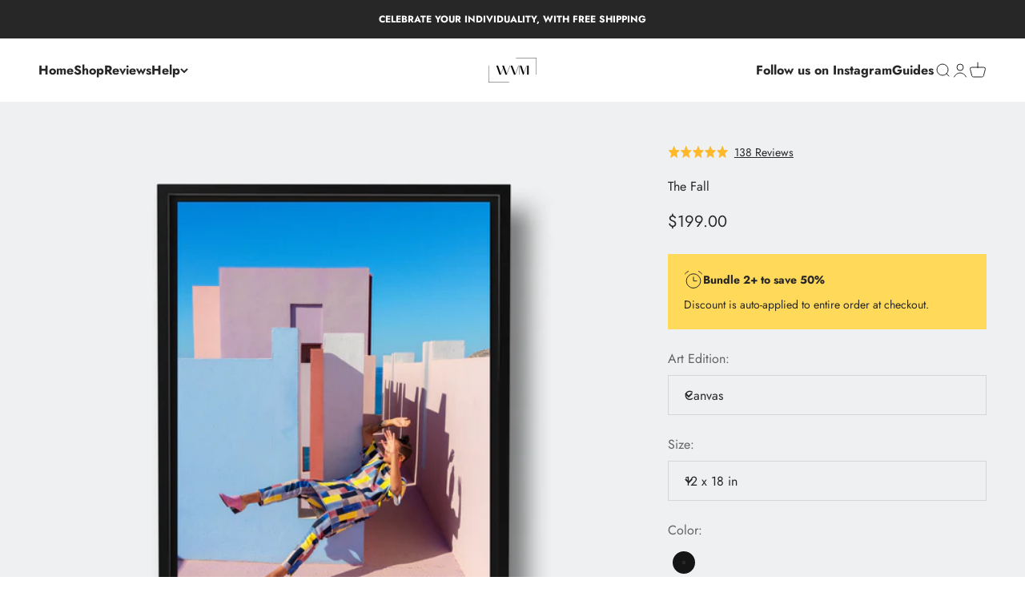

--- FILE ---
content_type: text/html; charset=utf-8
request_url: https://www.wallvsme.com/products/the-fall
body_size: 45888
content:
<!doctype html>

<html class="no-js" lang="en" dir="ltr">
  <head>
    <meta charset="utf-8">
    <meta name="viewport" content="width=device-width, initial-scale=1.0, height=device-height, minimum-scale=1.0, maximum-scale=1.0">
    <meta name="theme-color" content="#ffffff">

    <title>The Fall</title><meta name="description" content="Wall vs. Me represents artists like Forrest &amp; Michelle, offering 1000+ masterpieces for collectors and interior designers. Shop Citrus on wallvsme.com today."><link rel="canonical" href="https://www.wallvsme.com/products/the-fall"><link rel="shortcut icon" href="//www.wallvsme.com/cdn/shop/files/favcon.png?v=1673734006&width=96">
      <link rel="apple-touch-icon" href="//www.wallvsme.com/cdn/shop/files/favcon.png?v=1673734006&width=180"><link rel="preconnect" href="https://cdn.shopify.com">
    <link rel="preconnect" href="https://fonts.shopifycdn.com" crossorigin>
    <link rel="dns-prefetch" href="https://productreviews.shopifycdn.com"><link rel="preload" href="//www.wallvsme.com/cdn/fonts/jost/jost_n7.921dc18c13fa0b0c94c5e2517ffe06139c3615a3.woff2" as="font" type="font/woff2" crossorigin><link rel="preload" href="//www.wallvsme.com/cdn/fonts/jost/jost_n4.d47a1b6347ce4a4c9f437608011273009d91f2b7.woff2" as="font" type="font/woff2" crossorigin><meta property="og:type" content="product">
  <meta property="og:title" content="The Fall">
  <meta property="product:price:amount" content="199.00">
  <meta property="product:price:currency" content="USD"><meta property="og:image" content="http://www.wallvsme.com/cdn/shop/products/TheFall_processed_floating.jpg?v=1676158677&width=2048">
  <meta property="og:image:secure_url" content="https://www.wallvsme.com/cdn/shop/products/TheFall_processed_floating.jpg?v=1676158677&width=2048">
  <meta property="og:image:width" content="1500">
  <meta property="og:image:height" content="1500"><meta property="og:description" content="Wall vs. Me represents artists like Forrest &amp; Michelle, offering 1000+ masterpieces for collectors and interior designers. Shop Citrus on wallvsme.com today."><meta property="og:url" content="https://www.wallvsme.com/products/the-fall">
<meta property="og:site_name" content="Wall vs. Me"><meta name="twitter:card" content="summary"><meta name="twitter:title" content="The Fall">
  <meta name="twitter:description" content="Michelle Norris and Forrest Aguar are a photography team that focuses on finding the surreal in the everyday. Their work draws on the feeling of an ambiguous time and place.
"><meta name="twitter:image" content="https://www.wallvsme.com/cdn/shop/products/TheFall_processed_floating.jpg?crop=center&height=1200&v=1676158677&width=1200">
  <meta name="twitter:image:alt" content="">
  <script type="application/ld+json">
  {
    "@context": "https://schema.org",
    "@type": "Product",
    "productID": 8139027808486,
    "offers": [{
          "@type": "Offer",
          "name": "Canvas \/ 12 x 18 in \/ Black Frame",
          "availability":"https://schema.org/InStock",
          "price": 199.0,
          "priceCurrency": "USD",
          "priceValidUntil": "2026-02-13","url": "https://www.wallvsme.com/products/the-fall?variant=43651822846182"
        },
{
          "@type": "Offer",
          "name": "Canvas \/ 18 x 26 in \/ Black Frame",
          "availability":"https://schema.org/InStock",
          "price": 319.0,
          "priceCurrency": "USD",
          "priceValidUntil": "2026-02-13","url": "https://www.wallvsme.com/products/the-fall?variant=43651822878950"
        },
{
          "@type": "Offer",
          "name": "Canvas \/ 30 x 40 in (most popular) \/ Black Frame",
          "availability":"https://schema.org/InStock",
          "price": 649.0,
          "priceCurrency": "USD",
          "priceValidUntil": "2026-02-13","url": "https://www.wallvsme.com/products/the-fall?variant=43651822911718"
        },
{
          "@type": "Offer",
          "name": "Canvas \/ 36 x 48 in \/ Black Frame",
          "availability":"https://schema.org/InStock",
          "price": 1199.0,
          "priceCurrency": "USD",
          "priceValidUntil": "2026-02-13","url": "https://www.wallvsme.com/products/the-fall?variant=43651822944486"
        },
{
          "@type": "Offer",
          "name": "Canvas \/ 40 x 60 in \/ Black Frame",
          "availability":"https://schema.org/InStock",
          "price": 1859.0,
          "priceCurrency": "USD",
          "priceValidUntil": "2026-02-13","url": "https://www.wallvsme.com/products/the-fall?variant=43651822977254"
        },
{
          "@type": "Offer",
          "name": "Canvas \/ 48 x 76 in \/ Black Frame",
          "availability":"https://schema.org/InStock",
          "price": 3859.0,
          "priceCurrency": "USD",
          "priceValidUntil": "2026-02-13","url": "https://www.wallvsme.com/products/the-fall?variant=43651823010022"
        },
{
          "@type": "Offer",
          "name": "Fine Art \/ 12 x 18 in \/ Black Frame",
          "availability":"https://schema.org/InStock",
          "price": 779.0,
          "priceCurrency": "USD",
          "priceValidUntil": "2026-02-13","url": "https://www.wallvsme.com/products/the-fall?variant=43651823960294"
        },
{
          "@type": "Offer",
          "name": "Fine Art \/ 12 x 18 in \/ White Frame",
          "availability":"https://schema.org/InStock",
          "price": 779.0,
          "priceCurrency": "USD",
          "priceValidUntil": "2026-02-13","url": "https://www.wallvsme.com/products/the-fall?variant=43651823993062"
        },
{
          "@type": "Offer",
          "name": "Fine Art \/ 12 x 18 in \/ Natural Oak",
          "availability":"https://schema.org/InStock",
          "price": 779.0,
          "priceCurrency": "USD",
          "priceValidUntil": "2026-02-13","url": "https://www.wallvsme.com/products/the-fall?variant=43651824025830"
        },
{
          "@type": "Offer",
          "name": "Fine Art \/ 18 x 26 in \/ Black Frame",
          "availability":"https://schema.org/InStock",
          "price": 1049.0,
          "priceCurrency": "USD",
          "priceValidUntil": "2026-02-13","url": "https://www.wallvsme.com/products/the-fall?variant=43651824058598"
        },
{
          "@type": "Offer",
          "name": "Fine Art \/ 18 x 26 in \/ White Frame",
          "availability":"https://schema.org/InStock",
          "price": 1049.0,
          "priceCurrency": "USD",
          "priceValidUntil": "2026-02-13","url": "https://www.wallvsme.com/products/the-fall?variant=43651824091366"
        },
{
          "@type": "Offer",
          "name": "Fine Art \/ 18 x 26 in \/ Natural Oak",
          "availability":"https://schema.org/InStock",
          "price": 1049.0,
          "priceCurrency": "USD",
          "priceValidUntil": "2026-02-13","url": "https://www.wallvsme.com/products/the-fall?variant=43651824124134"
        },
{
          "@type": "Offer",
          "name": "Fine Art \/ 30 x 40 in (most popular) \/ Black Frame",
          "availability":"https://schema.org/InStock",
          "price": 1599.0,
          "priceCurrency": "USD",
          "priceValidUntil": "2026-02-13","url": "https://www.wallvsme.com/products/the-fall?variant=43651824156902"
        },
{
          "@type": "Offer",
          "name": "Fine Art \/ 30 x 40 in (most popular) \/ White Frame",
          "availability":"https://schema.org/InStock",
          "price": 1599.0,
          "priceCurrency": "USD",
          "priceValidUntil": "2026-02-13","url": "https://www.wallvsme.com/products/the-fall?variant=43651824189670"
        },
{
          "@type": "Offer",
          "name": "Fine Art \/ 30 x 40 in (most popular) \/ Natural Oak",
          "availability":"https://schema.org/InStock",
          "price": 1599.0,
          "priceCurrency": "USD",
          "priceValidUntil": "2026-02-13","url": "https://www.wallvsme.com/products/the-fall?variant=43651824222438"
        }
],"brand": {
      "@type": "Brand",
      "name": "Wall vs. Me"
    },
    "name": "The Fall",
    "description": "Michelle Norris and Forrest Aguar are a photography team that focuses on finding the surreal in the everyday. Their work draws on the feeling of an ambiguous time and place.\n",
    "category": "Tropico Photo",
    "url": "https://www.wallvsme.com/products/the-fall",
    "sku": "","weight": {
        "@type": "QuantitativeValue",
        "unitCode": "lb",
        "value": 0.0
      },"image": {
      "@type": "ImageObject",
      "url": "https://www.wallvsme.com/cdn/shop/products/TheFall_processed_floating.jpg?v=1676158677&width=1024",
      "image": "https://www.wallvsme.com/cdn/shop/products/TheFall_processed_floating.jpg?v=1676158677&width=1024",
      "name": "",
      "width": "1024",
      "height": "1024"
    }
  }
  </script>



  <script type="application/ld+json">
  {
    "@context": "https://schema.org",
    "@type": "BreadcrumbList",
  "itemListElement": [{
      "@type": "ListItem",
      "position": 1,
      "name": "Home",
      "item": "https://www.wallvsme.com"
    },{
          "@type": "ListItem",
          "position": 2,
          "name": "The Fall",
          "item": "https://www.wallvsme.com/products/the-fall"
        }]
  }
  </script>

<style>/* Typography (heading) */
  @font-face {
  font-family: Jost;
  font-weight: 700;
  font-style: normal;
  font-display: fallback;
  src: url("//www.wallvsme.com/cdn/fonts/jost/jost_n7.921dc18c13fa0b0c94c5e2517ffe06139c3615a3.woff2") format("woff2"),
       url("//www.wallvsme.com/cdn/fonts/jost/jost_n7.cbfc16c98c1e195f46c536e775e4e959c5f2f22b.woff") format("woff");
}

@font-face {
  font-family: Jost;
  font-weight: 700;
  font-style: italic;
  font-display: fallback;
  src: url("//www.wallvsme.com/cdn/fonts/jost/jost_i7.d8201b854e41e19d7ed9b1a31fe4fe71deea6d3f.woff2") format("woff2"),
       url("//www.wallvsme.com/cdn/fonts/jost/jost_i7.eae515c34e26b6c853efddc3fc0c552e0de63757.woff") format("woff");
}

/* Typography (body) */
  @font-face {
  font-family: Jost;
  font-weight: 400;
  font-style: normal;
  font-display: fallback;
  src: url("//www.wallvsme.com/cdn/fonts/jost/jost_n4.d47a1b6347ce4a4c9f437608011273009d91f2b7.woff2") format("woff2"),
       url("//www.wallvsme.com/cdn/fonts/jost/jost_n4.791c46290e672b3f85c3d1c651ef2efa3819eadd.woff") format("woff");
}

@font-face {
  font-family: Jost;
  font-weight: 400;
  font-style: italic;
  font-display: fallback;
  src: url("//www.wallvsme.com/cdn/fonts/jost/jost_i4.b690098389649750ada222b9763d55796c5283a5.woff2") format("woff2"),
       url("//www.wallvsme.com/cdn/fonts/jost/jost_i4.fd766415a47e50b9e391ae7ec04e2ae25e7e28b0.woff") format("woff");
}

@font-face {
  font-family: Jost;
  font-weight: 700;
  font-style: normal;
  font-display: fallback;
  src: url("//www.wallvsme.com/cdn/fonts/jost/jost_n7.921dc18c13fa0b0c94c5e2517ffe06139c3615a3.woff2") format("woff2"),
       url("//www.wallvsme.com/cdn/fonts/jost/jost_n7.cbfc16c98c1e195f46c536e775e4e959c5f2f22b.woff") format("woff");
}

@font-face {
  font-family: Jost;
  font-weight: 700;
  font-style: italic;
  font-display: fallback;
  src: url("//www.wallvsme.com/cdn/fonts/jost/jost_i7.d8201b854e41e19d7ed9b1a31fe4fe71deea6d3f.woff2") format("woff2"),
       url("//www.wallvsme.com/cdn/fonts/jost/jost_i7.eae515c34e26b6c853efddc3fc0c552e0de63757.woff") format("woff");
}

:root {
    /**
     * ---------------------------------------------------------------------
     * SPACING VARIABLES
     *
     * We are using a spacing inspired from frameworks like Tailwind CSS.
     * ---------------------------------------------------------------------
     */
    --spacing-0-5: 0.125rem; /* 2px */
    --spacing-1: 0.25rem; /* 4px */
    --spacing-1-5: 0.375rem; /* 6px */
    --spacing-2: 0.5rem; /* 8px */
    --spacing-2-5: 0.625rem; /* 10px */
    --spacing-3: 0.75rem; /* 12px */
    --spacing-3-5: 0.875rem; /* 14px */
    --spacing-4: 1rem; /* 16px */
    --spacing-4-5: 1.125rem; /* 18px */
    --spacing-5: 1.25rem; /* 20px */
    --spacing-5-5: 1.375rem; /* 22px */
    --spacing-6: 1.5rem; /* 24px */
    --spacing-6-5: 1.625rem; /* 26px */
    --spacing-7: 1.75rem; /* 28px */
    --spacing-7-5: 1.875rem; /* 30px */
    --spacing-8: 2rem; /* 32px */
    --spacing-8-5: 2.125rem; /* 34px */
    --spacing-9: 2.25rem; /* 36px */
    --spacing-9-5: 2.375rem; /* 38px */
    --spacing-10: 2.5rem; /* 40px */
    --spacing-11: 2.75rem; /* 44px */
    --spacing-12: 3rem; /* 48px */
    --spacing-14: 3.5rem; /* 56px */
    --spacing-16: 4rem; /* 64px */
    --spacing-18: 4.5rem; /* 72px */
    --spacing-20: 5rem; /* 80px */
    --spacing-24: 6rem; /* 96px */
    --spacing-28: 7rem; /* 112px */
    --spacing-32: 8rem; /* 128px */
    --spacing-36: 9rem; /* 144px */
    --spacing-40: 10rem; /* 160px */
    --spacing-44: 11rem; /* 176px */
    --spacing-48: 12rem; /* 192px */
    --spacing-52: 13rem; /* 208px */
    --spacing-56: 14rem; /* 224px */
    --spacing-60: 15rem; /* 240px */
    --spacing-64: 16rem; /* 256px */
    --spacing-72: 18rem; /* 288px */
    --spacing-80: 20rem; /* 320px */
    --spacing-96: 24rem; /* 384px */

    /* Container */
    --container-max-width: 1600px;
    --container-narrow-max-width: 1350px;
    --container-gutter: var(--spacing-5);
    --section-outer-spacing-block: var(--spacing-8);
    --section-inner-max-spacing-block: var(--spacing-8);
    --section-inner-spacing-inline: var(--container-gutter);
    --section-stack-spacing-block: var(--spacing-8);

    /* Grid gutter */
    --grid-gutter: var(--spacing-5);

    /* Product list settings */
    --product-list-row-gap: var(--spacing-8);
    --product-list-column-gap: var(--grid-gutter);

    /* Form settings */
    --input-gap: var(--spacing-2);
    --input-height: 2.625rem;
    --input-padding-inline: var(--spacing-4);

    /* Other sizes */
    --sticky-area-height: calc(var(--sticky-announcement-bar-enabled, 0) * var(--announcement-bar-height, 0px) + var(--sticky-header-enabled, 0) * var(--header-height, 0px));

    /* RTL support */
    --transform-logical-flip: 1;
    --transform-origin-start: left;
    --transform-origin-end: right;

    /**
     * ---------------------------------------------------------------------
     * TYPOGRAPHY
     * ---------------------------------------------------------------------
     */

    /* Font properties */
    --heading-font-family: Jost, sans-serif;
    --heading-font-weight: 700;
    --heading-font-style: normal;
    --heading-text-transform: normal;
    --heading-letter-spacing: 0.0em;
    --text-font-family: Jost, sans-serif;
    --text-font-weight: 400;
    --text-font-style: normal;
    --text-letter-spacing: 0.0em;

    /* Font sizes */
    --text-h0: 2.75rem;
    --text-h1: 2rem;
    --text-h2: 1.75rem;
    --text-h3: 1.375rem;
    --text-h4: 1.125rem;
    --text-h5: 1.125rem;
    --text-h6: 1rem;
    --text-xs: 0.6875rem;
    --text-sm: 0.75rem;
    --text-base: 0.875rem;
    --text-lg: 1.125rem;

    /**
     * ---------------------------------------------------------------------
     * COLORS
     * ---------------------------------------------------------------------
     */

    /* Color settings */--accent: 227 79 79;
    --text-primary: 39 39 39;
    --background-primary: 255 255 255;
    --dialog-background: 255 255 255;
    --border-color: var(--text-color, var(--text-primary)) / 0.12;

    /* Button colors */
    --button-background-primary: 227 79 79;
    --button-text-primary: 255 255 255;
    --button-background-secondary: 0 0 0;
    --button-text-secondary: 255 255 255;

    /* Status colors */
    --success-background: 232 243 239;
    --success-text: 60 158 123;
    --warning-background: 255 246 233;
    --warning-text: 255 183 74;
    --error-background: 252 228 228;
    --error-text: 226 33 32;

    /* Product colors */
    --on-sale-text: 227 79 79;
    --on-sale-badge-background: 227 79 79;
    --on-sale-badge-text: 255 255 255;
    --sold-out-badge-background: 190 189 185;
    --sold-out-badge-text: 0 0 0;
    --primary-badge-background: 60 97 158;
    --primary-badge-text: 255 255 255;
    --star-color: 255 183 74;
    --product-card-background: 238 240 242;
    --product-card-text: 39 39 39;

    /* Header colors */
    --header-background: 255 255 255;
    --header-text: 39 39 39;

    /* Footer colors */
    --footer-background: 238 240 242;
    --footer-text: 39 39 39;

    /* Rounded variables (used for border radius) */
    --rounded-xs: 0.0rem;
    --rounded-sm: 0.0rem;
    --rounded: 0.0rem;
    --rounded-lg: 0.0rem;
    --rounded-full: 9999px;

    --rounded-button: 0.0rem;
    --rounded-input: 0.0rem;

    /* Box shadow */
    --shadow-sm: 0 2px 8px rgb(var(--text-primary) / 0.0);
    --shadow: 0 5px 15px rgb(var(--text-primary) / 0.0);
    --shadow-md: 0 5px 30px rgb(var(--text-primary) / 0.0);
    --shadow-block: 0px 0px 50px rgb(var(--text-primary) / 0.0);

    /**
     * ---------------------------------------------------------------------
     * OTHER
     * ---------------------------------------------------------------------
     */

    --cursor-close-svg-url: url(//www.wallvsme.com/cdn/shop/t/62/assets/cursor-close.svg?v=147174565022153725511684740755);
    --cursor-zoom-in-svg-url: url(//www.wallvsme.com/cdn/shop/t/62/assets/cursor-zoom-in.svg?v=154953035094101115921684740755);
    --cursor-zoom-out-svg-url: url(//www.wallvsme.com/cdn/shop/t/62/assets/cursor-zoom-out.svg?v=16155520337305705181684740755);
    --checkmark-svg-url: url(//www.wallvsme.com/cdn/shop/t/62/assets/checkmark.svg?v=77552481021870063511684740755);
  }

  [dir="rtl"]:root {
    /* RTL support */
    --transform-logical-flip: -1;
    --transform-origin-start: right;
    --transform-origin-end: left;
  }

  @media screen and (min-width: 700px) {
    :root {
      /* Typography (font size) */
      --text-h0: 3.5rem;
      --text-h1: 2.5rem;
      --text-h2: 2rem;
      --text-h3: 1.625rem;
      --text-h4: 1.375rem;
      --text-h5: 1.125rem;
      --text-h6: 1rem;

      --text-xs: 0.75rem;
      --text-sm: 0.875rem;
      --text-base: 1.0rem;
      --text-lg: 1.25rem;

      /* Spacing */
      --container-gutter: 2rem;
      --section-outer-spacing-block: var(--spacing-12);
      --section-inner-max-spacing-block: var(--spacing-10);
      --section-inner-spacing-inline: var(--spacing-14);
      --section-stack-spacing-block: var(--spacing-10);

      /* Grid gutter */
      --grid-gutter: var(--spacing-6);

      /* Product list settings */
      --product-list-row-gap: var(--spacing-12);

      /* Form settings */
      --input-gap: 1rem;
      --input-height: 3.125rem;
      --input-padding-inline: var(--spacing-5);
    }
  }

  @media screen and (min-width: 1000px) {
    :root {
      /* Spacing settings */
      --container-gutter: var(--spacing-12);
      --section-outer-spacing-block: var(--spacing-14);
      --section-inner-max-spacing-block: var(--spacing-12);
      --section-inner-spacing-inline: var(--spacing-18);
      --section-stack-spacing-block: var(--spacing-10);
    }
  }

  @media screen and (min-width: 1150px) {
    :root {
      /* Spacing settings */
      --container-gutter: var(--spacing-12);
      --section-outer-spacing-block: var(--spacing-14);
      --section-inner-max-spacing-block: var(--spacing-12);
      --section-inner-spacing-inline: var(--spacing-18);
      --section-stack-spacing-block: var(--spacing-12);
    }
  }

  @media screen and (min-width: 1400px) {
    :root {
      /* Typography (font size) */
      --text-h0: 4.5rem;
      --text-h1: 3.5rem;
      --text-h2: 2.75rem;
      --text-h3: 2rem;
      --text-h4: 1.75rem;
      --text-h5: 1.375rem;
      --text-h6: 1.25rem;

      --section-outer-spacing-block: var(--spacing-16);
      --section-inner-max-spacing-block: var(--spacing-14);
      --section-inner-spacing-inline: var(--spacing-20);
    }
  }

  @media screen and (min-width: 1600px) {
    :root {
      --section-outer-spacing-block: var(--spacing-16);
      --section-inner-max-spacing-block: var(--spacing-16);
      --section-inner-spacing-inline: var(--spacing-24);
    }
  }

  /**
   * ---------------------------------------------------------------------
   * LIQUID DEPENDANT CSS
   *
   * Our main CSS is Liquid free, but some very specific features depend on
   * theme settings, so we have them here
   * ---------------------------------------------------------------------
   */@media screen and (pointer: fine) {
        /* The !important are for the Shopify Payment button to ensure we override the default from Shopify styles */
        .button:not([disabled]):not(.button--outline):hover, .btn:not([disabled]):hover, .shopify-payment-button__button--unbranded:not([disabled]):hover {
          background-color: transparent !important;
          color: rgb(var(--button-outline-color) / var(--button-background-opacity, 1)) !important;
          box-shadow: inset 0 0 0 2px currentColor !important;
        }

        .button--outline:not([disabled]):hover {
          background: rgb(var(--button-background));
          color: rgb(var(--button-text-color));
          box-shadow: inset 0 0 0 2px rgb(var(--button-background));
        }
      }</style><script>
  document.documentElement.classList.replace('no-js', 'js');

  // This allows to expose several variables to the global scope, to be used in scripts
  window.themeVariables = {
    settings: {
      showPageTransition: true,
      headingApparition: "split_clip",
      pageType: "product",
      moneyFormat: "${{amount}}",
      moneyWithCurrencyFormat: "${{amount}} USD",
      currencyCodeEnabled: false,
      cartType: "drawer",
      showDiscount: true,
      discountMode: "saving"
    },

    strings: {
      accessibilityClose: "Close",
      accessibilityNext: "Next",
      accessibilityPrevious: "Previous",
      addToCartButton: "Add to cart",
      soldOutButton: "Sold out",
      preOrderButton: "Pre-order",
      unavailableButton: "Unavailable",
      closeGallery: "Close gallery",
      zoomGallery: "Zoom",
      errorGallery: "Image cannot be loaded",
      soldOutBadge: "Sold out",
      discountBadge: "Save @@",
      sku: "SKU:",
      searchNoResults: "No results could be found.",
      addOrderNote: "Add order note",
      editOrderNote: "Edit order note",
      shippingEstimatorNoResults: "Sorry, we do not ship to your address.",
      shippingEstimatorOneResult: "There is one shipping rate for your address:",
      shippingEstimatorMultipleResults: "There are several shipping rates for your address:",
      shippingEstimatorError: "One or more error occurred while retrieving shipping rates:"
    },

    breakpoints: {
      'sm': 'screen and (min-width: 700px)',
      'md': 'screen and (min-width: 1000px)',
      'lg': 'screen and (min-width: 1150px)',
      'xl': 'screen and (min-width: 1400px)',

      'sm-max': 'screen and (max-width: 699px)',
      'md-max': 'screen and (max-width: 999px)',
      'lg-max': 'screen and (max-width: 1149px)',
      'xl-max': 'screen and (max-width: 1399px)'
    }
  };window.addEventListener('DOMContentLoaded', () => {
      const isReloaded = (window.performance.navigation && window.performance.navigation.type === 1) || window.performance.getEntriesByType('navigation').map((nav) => nav.type).includes('reload');

      if ('animate' in document.documentElement && window.matchMedia('(prefers-reduced-motion: no-preference)').matches && document.referrer.includes(location.host) && !isReloaded) {
        document.body.animate({opacity: [0, 1]}, {duration: 115, fill: 'forwards'});
      }
    });

    window.addEventListener('pageshow', (event) => {
      document.body.classList.remove('page-transition');

      if (event.persisted) {
        document.body.animate({opacity: [0, 1]}, {duration: 0, fill: 'forwards'});
      }
    });// For detecting native share
  document.documentElement.classList.add(`native-share--${navigator.share ? 'enabled' : 'disabled'}`);// We save the product ID in local storage to be eventually used for recently viewed section
    try {
      const recentlyViewedProducts = new Set(JSON.parse(localStorage.getItem('theme:recently-viewed-products') || '[]'));

      recentlyViewedProducts.delete(8139027808486); // Delete first to re-move the product
      recentlyViewedProducts.add(8139027808486);

      localStorage.setItem('theme:recently-viewed-products', JSON.stringify(Array.from(recentlyViewedProducts.values()).reverse()));
    } catch (e) {
      // Safari in private mode does not allow setting item, we silently fail
    }</script><script type="module" src="//www.wallvsme.com/cdn/shop/t/62/assets/vendor.min.js?v=19330323356122838161684740755"></script>
    <script type="module" src="//www.wallvsme.com/cdn/shop/t/62/assets/theme.js?v=160372054018287312481698888972"></script>
    <script type="module" src="//www.wallvsme.com/cdn/shop/t/62/assets/sections.js?v=19172182893764552331704853512"></script>

    <script>window.performance && window.performance.mark && window.performance.mark('shopify.content_for_header.start');</script><meta name="google-site-verification" content="VAj83ftelgA7EHHi23mWvbK74_9YQ5NoFLl-ovQrQFw">
<meta name="google-site-verification" content="VAj83ftelgA7EHHi23mWvbK74_9YQ5NoFLl-ovQrQFw">
<meta id="shopify-digital-wallet" name="shopify-digital-wallet" content="/31777816707/digital_wallets/dialog">
<meta name="shopify-checkout-api-token" content="38c5498fef9e672cd65a9fea1e29da56">
<meta id="in-context-paypal-metadata" data-shop-id="31777816707" data-venmo-supported="false" data-environment="production" data-locale="en_US" data-paypal-v4="true" data-currency="USD">
<link rel="alternate" type="application/json+oembed" href="https://www.wallvsme.com/products/the-fall.oembed">
<script async="async" src="/checkouts/internal/preloads.js?locale=en-US"></script>
<link rel="preconnect" href="https://shop.app" crossorigin="anonymous">
<script async="async" src="https://shop.app/checkouts/internal/preloads.js?locale=en-US&shop_id=31777816707" crossorigin="anonymous"></script>
<script id="apple-pay-shop-capabilities" type="application/json">{"shopId":31777816707,"countryCode":"US","currencyCode":"USD","merchantCapabilities":["supports3DS"],"merchantId":"gid:\/\/shopify\/Shop\/31777816707","merchantName":"Wall vs. Me","requiredBillingContactFields":["postalAddress","email","phone"],"requiredShippingContactFields":["postalAddress","email","phone"],"shippingType":"shipping","supportedNetworks":["visa","masterCard","amex","discover","elo","jcb"],"total":{"type":"pending","label":"Wall vs. Me","amount":"1.00"},"shopifyPaymentsEnabled":true,"supportsSubscriptions":true}</script>
<script id="shopify-features" type="application/json">{"accessToken":"38c5498fef9e672cd65a9fea1e29da56","betas":["rich-media-storefront-analytics"],"domain":"www.wallvsme.com","predictiveSearch":true,"shopId":31777816707,"locale":"en"}</script>
<script>var Shopify = Shopify || {};
Shopify.shop = "wall-vs-me.myshopify.com";
Shopify.locale = "en";
Shopify.currency = {"active":"USD","rate":"1.0"};
Shopify.country = "US";
Shopify.theme = {"name":"Main Theme","id":136798273766,"schema_name":"Impact","schema_version":"4.2.0","theme_store_id":1190,"role":"main"};
Shopify.theme.handle = "null";
Shopify.theme.style = {"id":null,"handle":null};
Shopify.cdnHost = "www.wallvsme.com/cdn";
Shopify.routes = Shopify.routes || {};
Shopify.routes.root = "/";</script>
<script type="module">!function(o){(o.Shopify=o.Shopify||{}).modules=!0}(window);</script>
<script>!function(o){function n(){var o=[];function n(){o.push(Array.prototype.slice.apply(arguments))}return n.q=o,n}var t=o.Shopify=o.Shopify||{};t.loadFeatures=n(),t.autoloadFeatures=n()}(window);</script>
<script>
  window.ShopifyPay = window.ShopifyPay || {};
  window.ShopifyPay.apiHost = "shop.app\/pay";
  window.ShopifyPay.redirectState = null;
</script>
<script id="shop-js-analytics" type="application/json">{"pageType":"product"}</script>
<script defer="defer" async type="module" src="//www.wallvsme.com/cdn/shopifycloud/shop-js/modules/v2/client.init-shop-cart-sync_BN7fPSNr.en.esm.js"></script>
<script defer="defer" async type="module" src="//www.wallvsme.com/cdn/shopifycloud/shop-js/modules/v2/chunk.common_Cbph3Kss.esm.js"></script>
<script defer="defer" async type="module" src="//www.wallvsme.com/cdn/shopifycloud/shop-js/modules/v2/chunk.modal_DKumMAJ1.esm.js"></script>
<script type="module">
  await import("//www.wallvsme.com/cdn/shopifycloud/shop-js/modules/v2/client.init-shop-cart-sync_BN7fPSNr.en.esm.js");
await import("//www.wallvsme.com/cdn/shopifycloud/shop-js/modules/v2/chunk.common_Cbph3Kss.esm.js");
await import("//www.wallvsme.com/cdn/shopifycloud/shop-js/modules/v2/chunk.modal_DKumMAJ1.esm.js");

  window.Shopify.SignInWithShop?.initShopCartSync?.({"fedCMEnabled":true,"windoidEnabled":true});

</script>
<script defer="defer" async type="module" src="//www.wallvsme.com/cdn/shopifycloud/shop-js/modules/v2/client.payment-terms_BxzfvcZJ.en.esm.js"></script>
<script defer="defer" async type="module" src="//www.wallvsme.com/cdn/shopifycloud/shop-js/modules/v2/chunk.common_Cbph3Kss.esm.js"></script>
<script defer="defer" async type="module" src="//www.wallvsme.com/cdn/shopifycloud/shop-js/modules/v2/chunk.modal_DKumMAJ1.esm.js"></script>
<script type="module">
  await import("//www.wallvsme.com/cdn/shopifycloud/shop-js/modules/v2/client.payment-terms_BxzfvcZJ.en.esm.js");
await import("//www.wallvsme.com/cdn/shopifycloud/shop-js/modules/v2/chunk.common_Cbph3Kss.esm.js");
await import("//www.wallvsme.com/cdn/shopifycloud/shop-js/modules/v2/chunk.modal_DKumMAJ1.esm.js");

  
</script>
<script>
  window.Shopify = window.Shopify || {};
  if (!window.Shopify.featureAssets) window.Shopify.featureAssets = {};
  window.Shopify.featureAssets['shop-js'] = {"shop-cart-sync":["modules/v2/client.shop-cart-sync_CJVUk8Jm.en.esm.js","modules/v2/chunk.common_Cbph3Kss.esm.js","modules/v2/chunk.modal_DKumMAJ1.esm.js"],"init-fed-cm":["modules/v2/client.init-fed-cm_7Fvt41F4.en.esm.js","modules/v2/chunk.common_Cbph3Kss.esm.js","modules/v2/chunk.modal_DKumMAJ1.esm.js"],"init-shop-email-lookup-coordinator":["modules/v2/client.init-shop-email-lookup-coordinator_Cc088_bR.en.esm.js","modules/v2/chunk.common_Cbph3Kss.esm.js","modules/v2/chunk.modal_DKumMAJ1.esm.js"],"init-windoid":["modules/v2/client.init-windoid_hPopwJRj.en.esm.js","modules/v2/chunk.common_Cbph3Kss.esm.js","modules/v2/chunk.modal_DKumMAJ1.esm.js"],"shop-button":["modules/v2/client.shop-button_B0jaPSNF.en.esm.js","modules/v2/chunk.common_Cbph3Kss.esm.js","modules/v2/chunk.modal_DKumMAJ1.esm.js"],"shop-cash-offers":["modules/v2/client.shop-cash-offers_DPIskqss.en.esm.js","modules/v2/chunk.common_Cbph3Kss.esm.js","modules/v2/chunk.modal_DKumMAJ1.esm.js"],"shop-toast-manager":["modules/v2/client.shop-toast-manager_CK7RT69O.en.esm.js","modules/v2/chunk.common_Cbph3Kss.esm.js","modules/v2/chunk.modal_DKumMAJ1.esm.js"],"init-shop-cart-sync":["modules/v2/client.init-shop-cart-sync_BN7fPSNr.en.esm.js","modules/v2/chunk.common_Cbph3Kss.esm.js","modules/v2/chunk.modal_DKumMAJ1.esm.js"],"init-customer-accounts-sign-up":["modules/v2/client.init-customer-accounts-sign-up_CfPf4CXf.en.esm.js","modules/v2/client.shop-login-button_DeIztwXF.en.esm.js","modules/v2/chunk.common_Cbph3Kss.esm.js","modules/v2/chunk.modal_DKumMAJ1.esm.js"],"pay-button":["modules/v2/client.pay-button_CgIwFSYN.en.esm.js","modules/v2/chunk.common_Cbph3Kss.esm.js","modules/v2/chunk.modal_DKumMAJ1.esm.js"],"init-customer-accounts":["modules/v2/client.init-customer-accounts_DQ3x16JI.en.esm.js","modules/v2/client.shop-login-button_DeIztwXF.en.esm.js","modules/v2/chunk.common_Cbph3Kss.esm.js","modules/v2/chunk.modal_DKumMAJ1.esm.js"],"avatar":["modules/v2/client.avatar_BTnouDA3.en.esm.js"],"init-shop-for-new-customer-accounts":["modules/v2/client.init-shop-for-new-customer-accounts_CsZy_esa.en.esm.js","modules/v2/client.shop-login-button_DeIztwXF.en.esm.js","modules/v2/chunk.common_Cbph3Kss.esm.js","modules/v2/chunk.modal_DKumMAJ1.esm.js"],"shop-follow-button":["modules/v2/client.shop-follow-button_BRMJjgGd.en.esm.js","modules/v2/chunk.common_Cbph3Kss.esm.js","modules/v2/chunk.modal_DKumMAJ1.esm.js"],"checkout-modal":["modules/v2/client.checkout-modal_B9Drz_yf.en.esm.js","modules/v2/chunk.common_Cbph3Kss.esm.js","modules/v2/chunk.modal_DKumMAJ1.esm.js"],"shop-login-button":["modules/v2/client.shop-login-button_DeIztwXF.en.esm.js","modules/v2/chunk.common_Cbph3Kss.esm.js","modules/v2/chunk.modal_DKumMAJ1.esm.js"],"lead-capture":["modules/v2/client.lead-capture_DXYzFM3R.en.esm.js","modules/v2/chunk.common_Cbph3Kss.esm.js","modules/v2/chunk.modal_DKumMAJ1.esm.js"],"shop-login":["modules/v2/client.shop-login_CA5pJqmO.en.esm.js","modules/v2/chunk.common_Cbph3Kss.esm.js","modules/v2/chunk.modal_DKumMAJ1.esm.js"],"payment-terms":["modules/v2/client.payment-terms_BxzfvcZJ.en.esm.js","modules/v2/chunk.common_Cbph3Kss.esm.js","modules/v2/chunk.modal_DKumMAJ1.esm.js"]};
</script>
<script>(function() {
  var isLoaded = false;
  function asyncLoad() {
    if (isLoaded) return;
    isLoaded = true;
    var urls = ["https:\/\/d3hw6dc1ow8pp2.cloudfront.net\/reviewsWidget.min.js?shop=wall-vs-me.myshopify.com","https:\/\/static.klaviyo.com\/onsite\/js\/klaviyo.js?company_id=Y4Kaet\u0026shop=wall-vs-me.myshopify.com"];
    for (var i = 0; i < urls.length; i++) {
      var s = document.createElement('script');
      s.type = 'text/javascript';
      s.async = true;
      s.src = urls[i];
      var x = document.getElementsByTagName('script')[0];
      x.parentNode.insertBefore(s, x);
    }
  };
  if(window.attachEvent) {
    window.attachEvent('onload', asyncLoad);
  } else {
    window.addEventListener('load', asyncLoad, false);
  }
})();</script>
<script id="__st">var __st={"a":31777816707,"offset":-28800,"reqid":"88a0791f-4f98-478b-9c5e-418037a70bf1-1770141831","pageurl":"www.wallvsme.com\/products\/the-fall","u":"3d87b63419f3","p":"product","rtyp":"product","rid":8139027808486};</script>
<script>window.ShopifyPaypalV4VisibilityTracking = true;</script>
<script id="captcha-bootstrap">!function(){'use strict';const t='contact',e='account',n='new_comment',o=[[t,t],['blogs',n],['comments',n],[t,'customer']],c=[[e,'customer_login'],[e,'guest_login'],[e,'recover_customer_password'],[e,'create_customer']],r=t=>t.map((([t,e])=>`form[action*='/${t}']:not([data-nocaptcha='true']) input[name='form_type'][value='${e}']`)).join(','),a=t=>()=>t?[...document.querySelectorAll(t)].map((t=>t.form)):[];function s(){const t=[...o],e=r(t);return a(e)}const i='password',u='form_key',d=['recaptcha-v3-token','g-recaptcha-response','h-captcha-response',i],f=()=>{try{return window.sessionStorage}catch{return}},m='__shopify_v',_=t=>t.elements[u];function p(t,e,n=!1){try{const o=window.sessionStorage,c=JSON.parse(o.getItem(e)),{data:r}=function(t){const{data:e,action:n}=t;return t[m]||n?{data:e,action:n}:{data:t,action:n}}(c);for(const[e,n]of Object.entries(r))t.elements[e]&&(t.elements[e].value=n);n&&o.removeItem(e)}catch(o){console.error('form repopulation failed',{error:o})}}const l='form_type',E='cptcha';function T(t){t.dataset[E]=!0}const w=window,h=w.document,L='Shopify',v='ce_forms',y='captcha';let A=!1;((t,e)=>{const n=(g='f06e6c50-85a8-45c8-87d0-21a2b65856fe',I='https://cdn.shopify.com/shopifycloud/storefront-forms-hcaptcha/ce_storefront_forms_captcha_hcaptcha.v1.5.2.iife.js',D={infoText:'Protected by hCaptcha',privacyText:'Privacy',termsText:'Terms'},(t,e,n)=>{const o=w[L][v],c=o.bindForm;if(c)return c(t,g,e,D).then(n);var r;o.q.push([[t,g,e,D],n]),r=I,A||(h.body.append(Object.assign(h.createElement('script'),{id:'captcha-provider',async:!0,src:r})),A=!0)});var g,I,D;w[L]=w[L]||{},w[L][v]=w[L][v]||{},w[L][v].q=[],w[L][y]=w[L][y]||{},w[L][y].protect=function(t,e){n(t,void 0,e),T(t)},Object.freeze(w[L][y]),function(t,e,n,w,h,L){const[v,y,A,g]=function(t,e,n){const i=e?o:[],u=t?c:[],d=[...i,...u],f=r(d),m=r(i),_=r(d.filter((([t,e])=>n.includes(e))));return[a(f),a(m),a(_),s()]}(w,h,L),I=t=>{const e=t.target;return e instanceof HTMLFormElement?e:e&&e.form},D=t=>v().includes(t);t.addEventListener('submit',(t=>{const e=I(t);if(!e)return;const n=D(e)&&!e.dataset.hcaptchaBound&&!e.dataset.recaptchaBound,o=_(e),c=g().includes(e)&&(!o||!o.value);(n||c)&&t.preventDefault(),c&&!n&&(function(t){try{if(!f())return;!function(t){const e=f();if(!e)return;const n=_(t);if(!n)return;const o=n.value;o&&e.removeItem(o)}(t);const e=Array.from(Array(32),(()=>Math.random().toString(36)[2])).join('');!function(t,e){_(t)||t.append(Object.assign(document.createElement('input'),{type:'hidden',name:u})),t.elements[u].value=e}(t,e),function(t,e){const n=f();if(!n)return;const o=[...t.querySelectorAll(`input[type='${i}']`)].map((({name:t})=>t)),c=[...d,...o],r={};for(const[a,s]of new FormData(t).entries())c.includes(a)||(r[a]=s);n.setItem(e,JSON.stringify({[m]:1,action:t.action,data:r}))}(t,e)}catch(e){console.error('failed to persist form',e)}}(e),e.submit())}));const S=(t,e)=>{t&&!t.dataset[E]&&(n(t,e.some((e=>e===t))),T(t))};for(const o of['focusin','change'])t.addEventListener(o,(t=>{const e=I(t);D(e)&&S(e,y())}));const B=e.get('form_key'),M=e.get(l),P=B&&M;t.addEventListener('DOMContentLoaded',(()=>{const t=y();if(P)for(const e of t)e.elements[l].value===M&&p(e,B);[...new Set([...A(),...v().filter((t=>'true'===t.dataset.shopifyCaptcha))])].forEach((e=>S(e,t)))}))}(h,new URLSearchParams(w.location.search),n,t,e,['guest_login'])})(!0,!0)}();</script>
<script integrity="sha256-4kQ18oKyAcykRKYeNunJcIwy7WH5gtpwJnB7kiuLZ1E=" data-source-attribution="shopify.loadfeatures" defer="defer" src="//www.wallvsme.com/cdn/shopifycloud/storefront/assets/storefront/load_feature-a0a9edcb.js" crossorigin="anonymous"></script>
<script crossorigin="anonymous" defer="defer" src="//www.wallvsme.com/cdn/shopifycloud/storefront/assets/shopify_pay/storefront-65b4c6d7.js?v=20250812"></script>
<script data-source-attribution="shopify.dynamic_checkout.dynamic.init">var Shopify=Shopify||{};Shopify.PaymentButton=Shopify.PaymentButton||{isStorefrontPortableWallets:!0,init:function(){window.Shopify.PaymentButton.init=function(){};var t=document.createElement("script");t.src="https://www.wallvsme.com/cdn/shopifycloud/portable-wallets/latest/portable-wallets.en.js",t.type="module",document.head.appendChild(t)}};
</script>
<script data-source-attribution="shopify.dynamic_checkout.buyer_consent">
  function portableWalletsHideBuyerConsent(e){var t=document.getElementById("shopify-buyer-consent"),n=document.getElementById("shopify-subscription-policy-button");t&&n&&(t.classList.add("hidden"),t.setAttribute("aria-hidden","true"),n.removeEventListener("click",e))}function portableWalletsShowBuyerConsent(e){var t=document.getElementById("shopify-buyer-consent"),n=document.getElementById("shopify-subscription-policy-button");t&&n&&(t.classList.remove("hidden"),t.removeAttribute("aria-hidden"),n.addEventListener("click",e))}window.Shopify?.PaymentButton&&(window.Shopify.PaymentButton.hideBuyerConsent=portableWalletsHideBuyerConsent,window.Shopify.PaymentButton.showBuyerConsent=portableWalletsShowBuyerConsent);
</script>
<script>
  function portableWalletsCleanup(e){e&&e.src&&console.error("Failed to load portable wallets script "+e.src);var t=document.querySelectorAll("shopify-accelerated-checkout .shopify-payment-button__skeleton, shopify-accelerated-checkout-cart .wallet-cart-button__skeleton"),e=document.getElementById("shopify-buyer-consent");for(let e=0;e<t.length;e++)t[e].remove();e&&e.remove()}function portableWalletsNotLoadedAsModule(e){e instanceof ErrorEvent&&"string"==typeof e.message&&e.message.includes("import.meta")&&"string"==typeof e.filename&&e.filename.includes("portable-wallets")&&(window.removeEventListener("error",portableWalletsNotLoadedAsModule),window.Shopify.PaymentButton.failedToLoad=e,"loading"===document.readyState?document.addEventListener("DOMContentLoaded",window.Shopify.PaymentButton.init):window.Shopify.PaymentButton.init())}window.addEventListener("error",portableWalletsNotLoadedAsModule);
</script>

<script type="module" src="https://www.wallvsme.com/cdn/shopifycloud/portable-wallets/latest/portable-wallets.en.js" onError="portableWalletsCleanup(this)" crossorigin="anonymous"></script>
<script nomodule>
  document.addEventListener("DOMContentLoaded", portableWalletsCleanup);
</script>

<script id='scb4127' type='text/javascript' async='' src='https://www.wallvsme.com/cdn/shopifycloud/privacy-banner/storefront-banner.js'></script><link id="shopify-accelerated-checkout-styles" rel="stylesheet" media="screen" href="https://www.wallvsme.com/cdn/shopifycloud/portable-wallets/latest/accelerated-checkout-backwards-compat.css" crossorigin="anonymous">
<style id="shopify-accelerated-checkout-cart">
        #shopify-buyer-consent {
  margin-top: 1em;
  display: inline-block;
  width: 100%;
}

#shopify-buyer-consent.hidden {
  display: none;
}

#shopify-subscription-policy-button {
  background: none;
  border: none;
  padding: 0;
  text-decoration: underline;
  font-size: inherit;
  cursor: pointer;
}

#shopify-subscription-policy-button::before {
  box-shadow: none;
}

      </style>

<script>window.performance && window.performance.mark && window.performance.mark('shopify.content_for_header.end');</script>
<link href="//www.wallvsme.com/cdn/shop/t/62/assets/theme.css?v=23165935567742692401684740755" rel="stylesheet" type="text/css" media="all" /><script type="text/javascript">
  window.Rivo = window.Rivo || {};
  window.Rivo.common = window.Rivo.common || {};
  window.Rivo.common.shop = {
    permanent_domain: 'wall-vs-me.myshopify.com',
    currency: "USD",
    money_format: "${{amount}}",
    id: 31777816707
  };
  

  window.Rivo.common.template = 'product';
  window.Rivo.common.cart = {};
  window.Rivo.common.vapid_public_key = "BJuXCmrtTK335SuczdNVYrGVtP_WXn4jImChm49st7K7z7e8gxSZUKk4DhUpk8j2Xpiw5G4-ylNbMKLlKkUEU98=";
  window.Rivo.global_config = {"asset_urls":{"loy":{"api_js":"https:\/\/cdn.shopify.com\/s\/files\/1\/0194\/1736\/6592\/t\/1\/assets\/ba_rivo_api.js?v=1687220507","init_js":"https:\/\/cdn.shopify.com\/s\/files\/1\/0194\/1736\/6592\/t\/1\/assets\/ba_loy_init.js?v=1687220499","referrals_js":"https:\/\/cdn.shopify.com\/s\/files\/1\/0194\/1736\/6592\/t\/1\/assets\/ba_loy_referrals.js?v=1687220504","referrals_css":"https:\/\/cdn.shopify.com\/s\/files\/1\/0194\/1736\/6592\/t\/1\/assets\/ba_loy_referrals.css?v=1678639051","widget_js":"https:\/\/cdn.shopify.com\/s\/files\/1\/0194\/1736\/6592\/t\/1\/assets\/ba_loy_widget.js?v=1687220500","widget_css":"https:\/\/cdn.shopify.com\/s\/files\/1\/0194\/1736\/6592\/t\/1\/assets\/ba_loy_widget.css?v=1673976822","page_init_js":"https:\/\/cdn.shopify.com\/s\/files\/1\/0194\/1736\/6592\/t\/1\/assets\/ba_loy_page_init.js?v=1687220501","page_widget_js":"https:\/\/cdn.shopify.com\/s\/files\/1\/0194\/1736\/6592\/t\/1\/assets\/ba_loy_page_widget.js?v=1687220502","page_widget_css":"https:\/\/cdn.shopify.com\/s\/files\/1\/0194\/1736\/6592\/t\/1\/assets\/ba_loy_page.css?v=1673976829","page_preview_js":"\/assets\/msg\/loy_page_preview.js"},"rev":{"init_js":"https:\/\/cdn.shopify.com\/s\/files\/1\/0194\/1736\/6592\/t\/1\/assets\/ba_rev_init.js?v=1685412501","display_js":"https:\/\/cdn.shopify.com\/s\/files\/1\/0194\/1736\/6592\/t\/1\/assets\/ba_rev_display.js?v=1681565823","modal_js":"https:\/\/cdn.shopify.com\/s\/files\/1\/0194\/1736\/6592\/t\/1\/assets\/ba_rev_modal.js?v=1681565821","widget_css":"https:\/\/cdn.shopify.com\/s\/files\/1\/0194\/1736\/6592\/t\/1\/assets\/ba_rev_widget.css?v=1680320455","modal_css":"https:\/\/cdn.shopify.com\/s\/files\/1\/0194\/1736\/6592\/t\/1\/assets\/ba_rev_modal.css?v=1680295707"},"pu":{"init_js":"https:\/\/cdn.shopify.com\/s\/files\/1\/0194\/1736\/6592\/t\/1\/assets\/ba_pu_init.js?v=1635877170"},"widgets":{"init_js":"https:\/\/cdn.shopify.com\/s\/files\/1\/0194\/1736\/6592\/t\/1\/assets\/ba_widget_init.js?v=1679987682","modal_js":"https:\/\/cdn.shopify.com\/s\/files\/1\/0194\/1736\/6592\/t\/1\/assets\/ba_widget_modal.js?v=1679987684","modal_css":"https:\/\/cdn.shopify.com\/s\/files\/1\/0194\/1736\/6592\/t\/1\/assets\/ba_widget_modal.css?v=1654723622"},"forms":{"init_js":"https:\/\/cdn.shopify.com\/s\/files\/1\/0194\/1736\/6592\/t\/1\/assets\/ba_forms_init.js?v=1687220505","widget_js":"https:\/\/cdn.shopify.com\/s\/files\/1\/0194\/1736\/6592\/t\/1\/assets\/ba_forms_widget.js?v=1687220506","forms_css":"https:\/\/cdn.shopify.com\/s\/files\/1\/0194\/1736\/6592\/t\/1\/assets\/ba_forms.css?v=1654711758"},"global":{"helper_js":"https:\/\/cdn.shopify.com\/s\/files\/1\/0194\/1736\/6592\/t\/1\/assets\/ba_tracking.js?v=1680229884"}},"proxy_paths":{"loy":"\/apps\/ba-loy","app_metrics":"\/apps\/ba-loy\/app_metrics","push_subscription":"\/apps\/ba-loy\/push"},"aat":["loy"],"pv":false,"sts":false,"bam":false,"batc":false,"base_money_format":"${{amount}}","online_store_version":2,"loy_js_api_enabled":false,"shop":{"name":"Wall vs. Me","domain":"www.wallvsme.com"}};

  
    if (window.Rivo.common.template == 'product'){
      window.Rivo.common.product = {
        id: 8139027808486, price: 19900, handle: "the-fall", tags: ["All Artworks","Black Artist","Editor’s Choice","Latest Release","Photo Art","Vertical","Woman Artist"],
        available: true, title: "The Fall", variants: [{"id":43651822846182,"title":"Canvas \/ 12 x 18 in \/ Black Frame","option1":"Canvas","option2":"12 x 18 in","option3":"Black Frame","sku":"","requires_shipping":true,"taxable":true,"featured_image":{"id":39172892328166,"product_id":8139027808486,"position":1,"created_at":"2023-02-11T15:37:54-08:00","updated_at":"2023-02-11T15:37:57-08:00","alt":null,"width":1500,"height":1500,"src":"\/\/www.wallvsme.com\/cdn\/shop\/products\/TheFall_processed_floating.jpg?v=1676158677","variant_ids":[43651822846182,43651822878950,43651822911718,43651822944486,43651822977254,43651823010022]},"available":true,"name":"The Fall - Canvas \/ 12 x 18 in \/ Black Frame","public_title":"Canvas \/ 12 x 18 in \/ Black Frame","options":["Canvas","12 x 18 in","Black Frame"],"price":19900,"weight":0,"compare_at_price":null,"inventory_management":"shopify","barcode":null,"featured_media":{"alt":null,"id":31767608164582,"position":1,"preview_image":{"aspect_ratio":1.0,"height":1500,"width":1500,"src":"\/\/www.wallvsme.com\/cdn\/shop\/products\/TheFall_processed_floating.jpg?v=1676158677"}},"requires_selling_plan":false,"selling_plan_allocations":[]},{"id":43651822878950,"title":"Canvas \/ 18 x 26 in \/ Black Frame","option1":"Canvas","option2":"18 x 26 in","option3":"Black Frame","sku":"","requires_shipping":true,"taxable":true,"featured_image":{"id":39172892328166,"product_id":8139027808486,"position":1,"created_at":"2023-02-11T15:37:54-08:00","updated_at":"2023-02-11T15:37:57-08:00","alt":null,"width":1500,"height":1500,"src":"\/\/www.wallvsme.com\/cdn\/shop\/products\/TheFall_processed_floating.jpg?v=1676158677","variant_ids":[43651822846182,43651822878950,43651822911718,43651822944486,43651822977254,43651823010022]},"available":true,"name":"The Fall - Canvas \/ 18 x 26 in \/ Black Frame","public_title":"Canvas \/ 18 x 26 in \/ Black Frame","options":["Canvas","18 x 26 in","Black Frame"],"price":31900,"weight":0,"compare_at_price":null,"inventory_management":"shopify","barcode":null,"featured_media":{"alt":null,"id":31767608164582,"position":1,"preview_image":{"aspect_ratio":1.0,"height":1500,"width":1500,"src":"\/\/www.wallvsme.com\/cdn\/shop\/products\/TheFall_processed_floating.jpg?v=1676158677"}},"requires_selling_plan":false,"selling_plan_allocations":[]},{"id":43651822911718,"title":"Canvas \/ 30 x 40 in (most popular) \/ Black Frame","option1":"Canvas","option2":"30 x 40 in (most popular)","option3":"Black Frame","sku":"","requires_shipping":true,"taxable":true,"featured_image":{"id":39172892328166,"product_id":8139027808486,"position":1,"created_at":"2023-02-11T15:37:54-08:00","updated_at":"2023-02-11T15:37:57-08:00","alt":null,"width":1500,"height":1500,"src":"\/\/www.wallvsme.com\/cdn\/shop\/products\/TheFall_processed_floating.jpg?v=1676158677","variant_ids":[43651822846182,43651822878950,43651822911718,43651822944486,43651822977254,43651823010022]},"available":true,"name":"The Fall - Canvas \/ 30 x 40 in (most popular) \/ Black Frame","public_title":"Canvas \/ 30 x 40 in (most popular) \/ Black Frame","options":["Canvas","30 x 40 in (most popular)","Black Frame"],"price":64900,"weight":0,"compare_at_price":null,"inventory_management":"shopify","barcode":null,"featured_media":{"alt":null,"id":31767608164582,"position":1,"preview_image":{"aspect_ratio":1.0,"height":1500,"width":1500,"src":"\/\/www.wallvsme.com\/cdn\/shop\/products\/TheFall_processed_floating.jpg?v=1676158677"}},"requires_selling_plan":false,"selling_plan_allocations":[]},{"id":43651822944486,"title":"Canvas \/ 36 x 48 in \/ Black Frame","option1":"Canvas","option2":"36 x 48 in","option3":"Black Frame","sku":"","requires_shipping":true,"taxable":true,"featured_image":{"id":39172892328166,"product_id":8139027808486,"position":1,"created_at":"2023-02-11T15:37:54-08:00","updated_at":"2023-02-11T15:37:57-08:00","alt":null,"width":1500,"height":1500,"src":"\/\/www.wallvsme.com\/cdn\/shop\/products\/TheFall_processed_floating.jpg?v=1676158677","variant_ids":[43651822846182,43651822878950,43651822911718,43651822944486,43651822977254,43651823010022]},"available":true,"name":"The Fall - Canvas \/ 36 x 48 in \/ Black Frame","public_title":"Canvas \/ 36 x 48 in \/ Black Frame","options":["Canvas","36 x 48 in","Black Frame"],"price":119900,"weight":0,"compare_at_price":null,"inventory_management":"shopify","barcode":null,"featured_media":{"alt":null,"id":31767608164582,"position":1,"preview_image":{"aspect_ratio":1.0,"height":1500,"width":1500,"src":"\/\/www.wallvsme.com\/cdn\/shop\/products\/TheFall_processed_floating.jpg?v=1676158677"}},"requires_selling_plan":false,"selling_plan_allocations":[]},{"id":43651822977254,"title":"Canvas \/ 40 x 60 in \/ Black Frame","option1":"Canvas","option2":"40 x 60 in","option3":"Black Frame","sku":"","requires_shipping":true,"taxable":true,"featured_image":{"id":39172892328166,"product_id":8139027808486,"position":1,"created_at":"2023-02-11T15:37:54-08:00","updated_at":"2023-02-11T15:37:57-08:00","alt":null,"width":1500,"height":1500,"src":"\/\/www.wallvsme.com\/cdn\/shop\/products\/TheFall_processed_floating.jpg?v=1676158677","variant_ids":[43651822846182,43651822878950,43651822911718,43651822944486,43651822977254,43651823010022]},"available":true,"name":"The Fall - Canvas \/ 40 x 60 in \/ Black Frame","public_title":"Canvas \/ 40 x 60 in \/ Black Frame","options":["Canvas","40 x 60 in","Black Frame"],"price":185900,"weight":0,"compare_at_price":null,"inventory_management":"shopify","barcode":null,"featured_media":{"alt":null,"id":31767608164582,"position":1,"preview_image":{"aspect_ratio":1.0,"height":1500,"width":1500,"src":"\/\/www.wallvsme.com\/cdn\/shop\/products\/TheFall_processed_floating.jpg?v=1676158677"}},"requires_selling_plan":false,"selling_plan_allocations":[]},{"id":43651823010022,"title":"Canvas \/ 48 x 76 in \/ Black Frame","option1":"Canvas","option2":"48 x 76 in","option3":"Black Frame","sku":"","requires_shipping":true,"taxable":true,"featured_image":{"id":39172892328166,"product_id":8139027808486,"position":1,"created_at":"2023-02-11T15:37:54-08:00","updated_at":"2023-02-11T15:37:57-08:00","alt":null,"width":1500,"height":1500,"src":"\/\/www.wallvsme.com\/cdn\/shop\/products\/TheFall_processed_floating.jpg?v=1676158677","variant_ids":[43651822846182,43651822878950,43651822911718,43651822944486,43651822977254,43651823010022]},"available":true,"name":"The Fall - Canvas \/ 48 x 76 in \/ Black Frame","public_title":"Canvas \/ 48 x 76 in \/ Black Frame","options":["Canvas","48 x 76 in","Black Frame"],"price":385900,"weight":0,"compare_at_price":null,"inventory_management":"shopify","barcode":null,"featured_media":{"alt":null,"id":31767608164582,"position":1,"preview_image":{"aspect_ratio":1.0,"height":1500,"width":1500,"src":"\/\/www.wallvsme.com\/cdn\/shop\/products\/TheFall_processed_floating.jpg?v=1676158677"}},"requires_selling_plan":false,"selling_plan_allocations":[]},{"id":43651823960294,"title":"Fine Art \/ 12 x 18 in \/ Black Frame","option1":"Fine Art","option2":"12 x 18 in","option3":"Black Frame","sku":"","requires_shipping":true,"taxable":true,"featured_image":{"id":39172891410662,"product_id":8139027808486,"position":2,"created_at":"2023-02-11T15:37:54-08:00","updated_at":"2023-02-11T15:37:57-08:00","alt":null,"width":1500,"height":1500,"src":"\/\/www.wallvsme.com\/cdn\/shop\/products\/TheFall_Passe-Partout-BottomLayer-Black-V.jpg?v=1676158677","variant_ids":[43651823960294,43651824058598,43651824156902]},"available":true,"name":"The Fall - Fine Art \/ 12 x 18 in \/ Black Frame","public_title":"Fine Art \/ 12 x 18 in \/ Black Frame","options":["Fine Art","12 x 18 in","Black Frame"],"price":77900,"weight":0,"compare_at_price":null,"inventory_management":"shopify","barcode":null,"featured_media":{"alt":null,"id":31767608033510,"position":2,"preview_image":{"aspect_ratio":1.0,"height":1500,"width":1500,"src":"\/\/www.wallvsme.com\/cdn\/shop\/products\/TheFall_Passe-Partout-BottomLayer-Black-V.jpg?v=1676158677"}},"requires_selling_plan":false,"selling_plan_allocations":[]},{"id":43651823993062,"title":"Fine Art \/ 12 x 18 in \/ White Frame","option1":"Fine Art","option2":"12 x 18 in","option3":"White Frame","sku":"","requires_shipping":true,"taxable":true,"featured_image":{"id":39172891640038,"product_id":8139027808486,"position":4,"created_at":"2023-02-11T15:37:54-08:00","updated_at":"2023-02-11T15:37:57-08:00","alt":null,"width":1500,"height":1500,"src":"\/\/www.wallvsme.com\/cdn\/shop\/products\/TheFall_Passe-Partout-BottomLayer-White-V.jpg?v=1676158677","variant_ids":[43651823993062,43651824091366,43651824189670]},"available":true,"name":"The Fall - Fine Art \/ 12 x 18 in \/ White Frame","public_title":"Fine Art \/ 12 x 18 in \/ White Frame","options":["Fine Art","12 x 18 in","White Frame"],"price":77900,"weight":0,"compare_at_price":null,"inventory_management":"shopify","barcode":null,"featured_media":{"alt":null,"id":31767608099046,"position":4,"preview_image":{"aspect_ratio":1.0,"height":1500,"width":1500,"src":"\/\/www.wallvsme.com\/cdn\/shop\/products\/TheFall_Passe-Partout-BottomLayer-White-V.jpg?v=1676158677"}},"requires_selling_plan":false,"selling_plan_allocations":[]},{"id":43651824025830,"title":"Fine Art \/ 12 x 18 in \/ Natural Oak","option1":"Fine Art","option2":"12 x 18 in","option3":"Natural Oak","sku":"","requires_shipping":true,"taxable":true,"featured_image":{"id":39172892131558,"product_id":8139027808486,"position":3,"created_at":"2023-02-11T15:37:54-08:00","updated_at":"2023-02-11T15:37:57-08:00","alt":null,"width":1500,"height":1500,"src":"\/\/www.wallvsme.com\/cdn\/shop\/products\/TheFall_Passe-Partout-BottomLayer-Oak-V.jpg?v=1676158677","variant_ids":[43651824025830,43651824124134,43651824222438]},"available":true,"name":"The Fall - Fine Art \/ 12 x 18 in \/ Natural Oak","public_title":"Fine Art \/ 12 x 18 in \/ Natural Oak","options":["Fine Art","12 x 18 in","Natural Oak"],"price":77900,"weight":0,"compare_at_price":null,"inventory_management":"shopify","barcode":null,"featured_media":{"alt":null,"id":31767608066278,"position":3,"preview_image":{"aspect_ratio":1.0,"height":1500,"width":1500,"src":"\/\/www.wallvsme.com\/cdn\/shop\/products\/TheFall_Passe-Partout-BottomLayer-Oak-V.jpg?v=1676158677"}},"requires_selling_plan":false,"selling_plan_allocations":[]},{"id":43651824058598,"title":"Fine Art \/ 18 x 26 in \/ Black Frame","option1":"Fine Art","option2":"18 x 26 in","option3":"Black Frame","sku":"","requires_shipping":true,"taxable":true,"featured_image":{"id":39172891410662,"product_id":8139027808486,"position":2,"created_at":"2023-02-11T15:37:54-08:00","updated_at":"2023-02-11T15:37:57-08:00","alt":null,"width":1500,"height":1500,"src":"\/\/www.wallvsme.com\/cdn\/shop\/products\/TheFall_Passe-Partout-BottomLayer-Black-V.jpg?v=1676158677","variant_ids":[43651823960294,43651824058598,43651824156902]},"available":true,"name":"The Fall - Fine Art \/ 18 x 26 in \/ Black Frame","public_title":"Fine Art \/ 18 x 26 in \/ Black Frame","options":["Fine Art","18 x 26 in","Black Frame"],"price":104900,"weight":0,"compare_at_price":null,"inventory_management":"shopify","barcode":null,"featured_media":{"alt":null,"id":31767608033510,"position":2,"preview_image":{"aspect_ratio":1.0,"height":1500,"width":1500,"src":"\/\/www.wallvsme.com\/cdn\/shop\/products\/TheFall_Passe-Partout-BottomLayer-Black-V.jpg?v=1676158677"}},"requires_selling_plan":false,"selling_plan_allocations":[]},{"id":43651824091366,"title":"Fine Art \/ 18 x 26 in \/ White Frame","option1":"Fine Art","option2":"18 x 26 in","option3":"White Frame","sku":"","requires_shipping":true,"taxable":true,"featured_image":{"id":39172891640038,"product_id":8139027808486,"position":4,"created_at":"2023-02-11T15:37:54-08:00","updated_at":"2023-02-11T15:37:57-08:00","alt":null,"width":1500,"height":1500,"src":"\/\/www.wallvsme.com\/cdn\/shop\/products\/TheFall_Passe-Partout-BottomLayer-White-V.jpg?v=1676158677","variant_ids":[43651823993062,43651824091366,43651824189670]},"available":true,"name":"The Fall - Fine Art \/ 18 x 26 in \/ White Frame","public_title":"Fine Art \/ 18 x 26 in \/ White Frame","options":["Fine Art","18 x 26 in","White Frame"],"price":104900,"weight":0,"compare_at_price":null,"inventory_management":"shopify","barcode":null,"featured_media":{"alt":null,"id":31767608099046,"position":4,"preview_image":{"aspect_ratio":1.0,"height":1500,"width":1500,"src":"\/\/www.wallvsme.com\/cdn\/shop\/products\/TheFall_Passe-Partout-BottomLayer-White-V.jpg?v=1676158677"}},"requires_selling_plan":false,"selling_plan_allocations":[]},{"id":43651824124134,"title":"Fine Art \/ 18 x 26 in \/ Natural Oak","option1":"Fine Art","option2":"18 x 26 in","option3":"Natural Oak","sku":"","requires_shipping":true,"taxable":true,"featured_image":{"id":39172892131558,"product_id":8139027808486,"position":3,"created_at":"2023-02-11T15:37:54-08:00","updated_at":"2023-02-11T15:37:57-08:00","alt":null,"width":1500,"height":1500,"src":"\/\/www.wallvsme.com\/cdn\/shop\/products\/TheFall_Passe-Partout-BottomLayer-Oak-V.jpg?v=1676158677","variant_ids":[43651824025830,43651824124134,43651824222438]},"available":true,"name":"The Fall - Fine Art \/ 18 x 26 in \/ Natural Oak","public_title":"Fine Art \/ 18 x 26 in \/ Natural Oak","options":["Fine Art","18 x 26 in","Natural Oak"],"price":104900,"weight":0,"compare_at_price":null,"inventory_management":"shopify","barcode":null,"featured_media":{"alt":null,"id":31767608066278,"position":3,"preview_image":{"aspect_ratio":1.0,"height":1500,"width":1500,"src":"\/\/www.wallvsme.com\/cdn\/shop\/products\/TheFall_Passe-Partout-BottomLayer-Oak-V.jpg?v=1676158677"}},"requires_selling_plan":false,"selling_plan_allocations":[]},{"id":43651824156902,"title":"Fine Art \/ 30 x 40 in (most popular) \/ Black Frame","option1":"Fine Art","option2":"30 x 40 in (most popular)","option3":"Black Frame","sku":"","requires_shipping":true,"taxable":true,"featured_image":{"id":39172891410662,"product_id":8139027808486,"position":2,"created_at":"2023-02-11T15:37:54-08:00","updated_at":"2023-02-11T15:37:57-08:00","alt":null,"width":1500,"height":1500,"src":"\/\/www.wallvsme.com\/cdn\/shop\/products\/TheFall_Passe-Partout-BottomLayer-Black-V.jpg?v=1676158677","variant_ids":[43651823960294,43651824058598,43651824156902]},"available":true,"name":"The Fall - Fine Art \/ 30 x 40 in (most popular) \/ Black Frame","public_title":"Fine Art \/ 30 x 40 in (most popular) \/ Black Frame","options":["Fine Art","30 x 40 in (most popular)","Black Frame"],"price":159900,"weight":0,"compare_at_price":null,"inventory_management":"shopify","barcode":null,"featured_media":{"alt":null,"id":31767608033510,"position":2,"preview_image":{"aspect_ratio":1.0,"height":1500,"width":1500,"src":"\/\/www.wallvsme.com\/cdn\/shop\/products\/TheFall_Passe-Partout-BottomLayer-Black-V.jpg?v=1676158677"}},"requires_selling_plan":false,"selling_plan_allocations":[]},{"id":43651824189670,"title":"Fine Art \/ 30 x 40 in (most popular) \/ White Frame","option1":"Fine Art","option2":"30 x 40 in (most popular)","option3":"White Frame","sku":"","requires_shipping":true,"taxable":true,"featured_image":{"id":39172891640038,"product_id":8139027808486,"position":4,"created_at":"2023-02-11T15:37:54-08:00","updated_at":"2023-02-11T15:37:57-08:00","alt":null,"width":1500,"height":1500,"src":"\/\/www.wallvsme.com\/cdn\/shop\/products\/TheFall_Passe-Partout-BottomLayer-White-V.jpg?v=1676158677","variant_ids":[43651823993062,43651824091366,43651824189670]},"available":true,"name":"The Fall - Fine Art \/ 30 x 40 in (most popular) \/ White Frame","public_title":"Fine Art \/ 30 x 40 in (most popular) \/ White Frame","options":["Fine Art","30 x 40 in (most popular)","White Frame"],"price":159900,"weight":0,"compare_at_price":null,"inventory_management":"shopify","barcode":null,"featured_media":{"alt":null,"id":31767608099046,"position":4,"preview_image":{"aspect_ratio":1.0,"height":1500,"width":1500,"src":"\/\/www.wallvsme.com\/cdn\/shop\/products\/TheFall_Passe-Partout-BottomLayer-White-V.jpg?v=1676158677"}},"requires_selling_plan":false,"selling_plan_allocations":[]},{"id":43651824222438,"title":"Fine Art \/ 30 x 40 in (most popular) \/ Natural Oak","option1":"Fine Art","option2":"30 x 40 in (most popular)","option3":"Natural Oak","sku":"","requires_shipping":true,"taxable":true,"featured_image":{"id":39172892131558,"product_id":8139027808486,"position":3,"created_at":"2023-02-11T15:37:54-08:00","updated_at":"2023-02-11T15:37:57-08:00","alt":null,"width":1500,"height":1500,"src":"\/\/www.wallvsme.com\/cdn\/shop\/products\/TheFall_Passe-Partout-BottomLayer-Oak-V.jpg?v=1676158677","variant_ids":[43651824025830,43651824124134,43651824222438]},"available":true,"name":"The Fall - Fine Art \/ 30 x 40 in (most popular) \/ Natural Oak","public_title":"Fine Art \/ 30 x 40 in (most popular) \/ Natural Oak","options":["Fine Art","30 x 40 in (most popular)","Natural Oak"],"price":159900,"weight":0,"compare_at_price":null,"inventory_management":"shopify","barcode":null,"featured_media":{"alt":null,"id":31767608066278,"position":3,"preview_image":{"aspect_ratio":1.0,"height":1500,"width":1500,"src":"\/\/www.wallvsme.com\/cdn\/shop\/products\/TheFall_Passe-Partout-BottomLayer-Oak-V.jpg?v=1676158677"}},"requires_selling_plan":false,"selling_plan_allocations":[]}]
      };
    }
  

    window.Rivo.loy_config = {"brand_theme_settings":{"button_bg":"#2932fc","header_bg":"#2932fc","desc_color":"#737376","icon_color":"#3a3a3a","link_color":"#2932fc","visibility":"both","cards_shape":"rounded","hide_widget":"false","launcher_bg":"#286ef8","title_color":"#212b36","banner_image":"","inputs_shape":"rounded","buttons_shape":"rounded","primary_color":"#2932fc","launcher_shape":"circle","container_shape":"rounded","mobile_placement":"right","button_text_color":"#fff","desktop_placement":"right","header_text_color":"#fff","launcher_text_color":"#ffffff","mobile_side_spacing":"20","desktop_side_spacing":"20","visibility_condition":"","mobile_bottom_spacing":"20","desktop_bottom_spacing":"20","hide_widget_launcher_on_mobile":"false"},"launcher_style_settings":{"mobile_icon":"star","mobile_text":"Rewards","desktop_icon":"star","desktop_text":"Rewards","mobile_layout":"icon_with_text","desktop_layout":"icon_with_text","mobile_launcher_icon":null,"desktop_launcher_icon":null},"points_program_enabled":false,"referral_program_enabled":false,"vip_program_enabled":false,"vip_program_tier_type":"points_earned","vip_program_period":"lifetime","panel_order_settings":{},"font_settings":{},"translations":{"visitor_header_caption":"Join now and unlock awesome rewards","visitor_header_title":"🏆 Rewards Program","acct_creation_title":"Join and Earn Rewards","acct_creation_desc":"Get rewarded for being an awesome customer","acct_creation_sign_in":"Already a member?","acct_creation_btn":"Start Earning","visitor_point_header":"Earn Points","visitor_point_desc":"Earn points and turn these into rewards!","member_header_caption":"Your points","member_header_title":"{points}","member_point_header":"Points","member_point_desc":"Earn points and turn these into rewards!","general_ways_to_earn":"Ways to earn","general_ways_to_redeem":"Ways to redeem","general_sign_in":"Sign in","general_sign_up":"Sign up","general_signed_up":"signed up","general_no_rewards_yet":"No rewards yet","general_your_rewards_will_show_here":"Your rewards will show here.","general_past_rewards":"Past rewards","general_go_back":"Go back","general_your_rewards":"Your rewards","general_upcoming_reward":"Upcoming reward","general_redeem":"Redeem","general_redeemed_a_reward":"Redeemed a Reward","general_loyalty_program_and_rewards":"Loyalty Program \u0026 Rewards","general_you_have":"You have","general_you_have_points":"You have {{points}} points","general_expiration_date":"Expiration Date","general_click_to_see_more":"View My Rewards Account","general_rewards":"Rewards","general_reward":"reward","general_manual_points_adjust":"manual points adjustment","general_add_points_default_note":"Points granted by points import","general_points_for_judgeme_review":"JudgeMe review","general_reset_removal_default_note":"Existing points removed for points reset from import","general_reset_new_balance_default_note":"Points reset to new balance by points import","general_refund_points":"Points refunded","general_cancel_points":"Points canceled","general_use_discount_code":"Use this discount code on your next order!","general_apply_code":"Apply code","general_add_product_to_cart":"Add product to cart","general_spend":"you spend","general_spent":"Spent","general_points":"Points","general_point":"Point","general_discount_amount_coupon":"${{discount_amount}} off coupon","general_discount_amount":"points for ${{discount_amount}} off","general_no_points_yet":"No Points yet","general_no_activity_yet":"No activity yet","general_have_not_earned_points":"You haven't earned any Points yet.","general_place_an_order":"Place an order","general_placed_an_order":"Placed an order","general_points_for_every":"Points for every","general_how_to_earn_points":"How do I earn Points?","general_points_activity":"Points History","general_celebrate_birthday":"Celebrate a birthday","general_celebrate_birthday_past_tense":"Celebrated a birthday","general_birthday_reward":"Celebrate with a reward","general_celebrate_your_birthday":"Let's celebrate your birthday! 🎉 Please give us 30 days notice - otherwise, you'll have to wait another year.","general_edit_date":"Edit Date","general_month":"Month","general_day":"Day","general_enter_valid_date":"Please enter a valid date","general_save_date":"Save date","general_reward_show":"Show","general_share_via_email":"Share via Email","general_share_on":"Share on","general_please_choose_an_option":"Please choose an option from the","general_product_page":"product page","general_were_awarded_points":"were awarded points","general_by":"by","social_instagram_follow":"Follow on Instagram","social_tiktok_follow":"Follow on TikTok","social_facebook_like":"Like page on Facebook","social_facebook_share":"Share link on Facebook","social_twitter_follow":"Follow on Twitter","social_twitter_share":"Share link on Twitter","social_instagram_follow_past_tense":"Followed on Instagram","social_tiktok_follow_past_tense":"Followed on TikTok","social_facebook_like_past_tense":"Liked a page on Facebook","social_facebook_share_past_tense":"Shared a link on Facebook","social_twitter_follow_past_tense":"Followed on Twitter","social_twitter_share_past_tense":"Shared a link on Twitter","social_follow":"Follow","social_share":"Share","social_like":"Like","referral_complete":"Complete a Referral","referral_complete_past_tense":"Completed a Referral","referral_complete_points":"{{points_amount}} Points for every referral completed","review_complete":"Post a product review","review_complete_past_tense":"Posted a product review","review_complete_points":"{{points_amount}} Points for every review posted","referrals_title":"Referral Program","referrals_visitor_desc":"Refer a friend who makes a purchase and both of you will claim rewards.","referrals_create_account_to_claim_coupon":"Create an Account to claim your coupon","referrals_create_account":"Create an Account","referrals_referred_reward":"They will get","referrals_referrer_reward":"You will get","referrals_call_to_action":"Refer friends and earn","referrals_completed":"referrals completed so far","referrals_share_link":"Share this link with a friend for them to claim the reward","referrals_referral_code":"Your referral link to share","referrals_get_reward":"Get your","referrals_claimed_reward":"Here's your","referrals_claim_reward":"Claim your gift","referrals_email_invite":"Refer friends by email","referrals_email_send":"Send email","referrals_email_to":"To","referrals_email_to_placeholder":"Add a comma-separated list of emails","referrals_email_message":"Message","referrals_email_message_placeholder":"Customize your referral message. The referral link will be automatically added.","referrals_email_your_friend_has_referred_you":"Your friend has referred you to {{shop_name}}","referrals_email_checkout_out_and_claim_reward":"Check out the referral link and claim a free reward.","referrals_invalid_email":"Please enter a valid email address","referrals_name_must_be_present":"Please enter your first name","referrals_no_referrals_yet":"No referrals yet","referrals_your_referrals_show_here":"Your referrals will show here.","referrals_your_referrals":"Your referrals","referrals_status_pending":"pending","referrals_status_completed":"completed","referrals_status_blocked":"blocked","vip_tiers":"VIP Tiers","vip_status":"VIP Status","vip_reward":"VIP reward","vip_tier_desc":"Gain access to exclusive rewards.","vip_reward_earned_via":"Earned via {{vip_tier_name}} tier","vip_tier_no_vip_history":"No VIP membership history yet","vip_tier_vip_history":"VIP History","vip_tier_added_to":"Added to {{tier_name}}","vip_tier_achieved":"Unlocked {{tier_name}}","vip_tier_dropped_to":"Fell to {{tier_name}}","vip_tier_retained_to":"Kept {{tier_name}}","vip_tier_earn_points":"Earn {{points}} Points","vip_tier_orders_placed_count":"Place {{amount}} Orders","vip_tier_spend":"Spend {{amount}}","vip_perks":"Perks","vip_benefits":"Benefits","vip_tier_to_unlock":"to unlock","vip_achieved_until":"Achieved until","vip_you_have_achieved":"You've achieved","vip_tier_on_highest":"You did it! You're on the highest tier 🎉","general_error":"Hmm, something went wrong, please try again shortly","general_redeem_error_min_points":"Did not meet minimum points to redeem","general_redeem_error_max_points":"Exceeded maximum points to spend","tos_max_shipping_amount":"Maximum shipping amount of {{max_shipping_amount}}.","tos_expiry_months":"Expires {{expiry_months}} month(s) after being redeemed.","tos_expiry_at":"Reward expires on {{expiry_date}}.","tos_free_product":"Reward only applies to {{product_name}}","tos_min_order_amount":"Applies to all orders over {{min_order_amount}}.","tos_apply_to_collection":"Only for products in specific collections."},"widget_css":"#baLoySectionWrapper .ba-loy-bg-color {\n  background-color: #2932fc;\n}\n\n#baLoySectionWrapper .section-panel-wrapper {\n  box-shadow:rgba(0, 0, 0, 0.1) 0px 4px 15px 0px, rgba(0, 0, 0, 0.1) 0px 1px 2px 0px, #2932fc 0px 2px 0px 0px inset;\n}\n\n\n\n\n.header-main, .header-secondary, .points-expiry-desc {\n\tcolor: #fff !important;\n}\n.main-default a.sign-in{\n  color: #2932fc !important;\n}\n\n.section-table-piece-detail-items .li-img path {\n  fill: #3a3a3a;\n}\n\n.buttons-icons-detail-image .li-img {\n  fill: #3a3a3a;\n}\n\n#baLoySectionWrapper .loy-button-main{\n    background: #2932fc;\n    color: #fff;\n}\n\n  #baLoySectionWrapper .loy-button-main{\n    color: #fff;\n  }\n\n  #baLoySectionWrapper .main-default, #baLoySectionWrapper div.panel-section .head-title,#baLoySectionWrapper body {\n    color: #212b36;\n  }\n\n  #baLoySectionWrapper .section-panel-wrapper .panel-desc, #baLoySectionWrapper .main-default.sign-in-text{\n    color: #737376;\n  }\n\n  #launcher-wrapper{\n    background: #286ef8;\n  }\n\n\n.ba-loy-namespace .ba-loy-messenger-frame, #launcher-wrapper{\n  right: 20px;\n  left: auto;\n}\n.ba-loy-namespace .ba-loy-messenger-frame {\n  bottom: 90px;\n}\n#launcher-wrapper{\n  bottom: 20px;\n}\n\n.launcher-text{\n  color: #ffffff !important;\n}\n\n#launcher-wrapper .launcher-desktop { display: block; }\n#launcher-wrapper .launcher-mobile  { display: none;  }\n\n@media (max-device-width: 851px) and (orientation: landscape), (max-width: 500px) {\n  .ba-loy-namespace .ba-loy-messenger-frame{\n    height: 100%;\n    min-height: 100%;\n    bottom: 0;\n    right: 0;\n    left: 0;\n    top: 0;\n    width: 100%;\n    border-radius: 0 !important;\n  }\n  #launcher-wrapper.up{\n    display: none;\n  }\n  #launcher-wrapper{\n    right: 20px;\n    left: auto;\n    bottom: 20px;\n  }\n  #launcher-wrapper .launcher-desktop { display: none;  }\n  #launcher-wrapper .launcher-mobile  { display: block; }\n}\n\n\n\n.ba-loy-circle{border-radius: 30px !important;}\n.ba-loy-rounded{border-radius: 10px !important;}\n.ba-loy-square{border-radius: 0px !important;}\n","custom_css":null,"ways_to_earn":[],"points_rewards":[],"widget_custom_icons":{"brand_icon":null,"rewards":null,"ways_to_earn":null,"ways_to_redeem":null},"referral_rewards":{"referrer_reward":{"id":178073,"name":"$5 off coupon","reward_type":"fixed_amount","properties":{"applies_to":"entire"}},"referred_reward":{"id":178074,"name":"$150 Off","reward_type":"fixed_amount","properties":{"applies_to":"entire","purchase_type":"one_time","min_requirement":"none","customer_points_get":1.0,"increment_points_value":100}}},"referral_social_settings":{"facebook":"true","email":"false","twitter":"true","twitter_message":"","whatsapp":"false","whatsapp_message":""},"referrals_customer_account_required":false,"vip_tiers":[],"show_customer_page_widget":false,"shopify_account_embed_custom_css":null,"forms":[],"points_expiry_enabled":false,"frontend":{},"referral_campaigns":[]};
    window.Rivo.loy_config.api_endpoint = "/apps/ba-loy";
    window.Rivo.loy_config.domain_name = "loyalty.rivo.io";




</script>


<script type="text/javascript">
  

  //Global snippet for Rivo
  //this is updated automatically - do not edit manually.

  function loadScript(src, defer, done) {
    var js = document.createElement('script');
    js.src = src;
    js.defer = defer;
    js.onload = function(){done();};
    js.onerror = function(){
      done(new Error('Failed to load script ' + src));
    };
    document.head.appendChild(js);
  }

  function browserSupportsAllFeatures() {
    return window.Promise && window.fetch && window.Symbol;
  }

  if (browserSupportsAllFeatures()) {
    main();
  } else {
    loadScript('https://polyfill-fastly.net/v3/polyfill.min.js?features=Promise,fetch', true, main);
  }

  function loadAppScripts(){
     if (window.Rivo.global_config.aat.includes("loy")){
      loadScript(window.Rivo.global_config.asset_urls.loy.init_js, true, function(){});
     }

     if (window.Rivo.global_config.aat.includes("rev")){
      loadScript(window.Rivo.global_config.asset_urls.rev.init_js, true, function(){});
     }

     if (window.Rivo.global_config.aat.includes("pu")){
      loadScript(window.Rivo.global_config.asset_urls.pu.init_js, true, function(){});
     }

     if (window.Rivo.global_config.aat.includes("pop") || window.Rivo.global_config.aat.includes("pu")){
      loadScript(window.Rivo.global_config.asset_urls.widgets.init_js, true, function(){});
     }
  }

  function main(err) {
    loadScript(window.Rivo.global_config.asset_urls.global.helper_js, false, loadAppScripts);
  }
</script>

    


















 




 <div class="evm-wiser-popup-mainsection"></div>	
    
    <script type="text/javascript">
      _linkedin_partner_id = "4248402";
      window._linkedin_data_partner_ids = window._linkedin_data_partner_ids || [];
      window._linkedin_data_partner_ids.push(_linkedin_partner_id);
    </script>
    <script type="text/javascript">
      (function(l) {
      if (!l){window.lintrk = function(a,b){window.lintrk.q.push([a,b])};
      window.lintrk.q=[]}
      var s = document.getElementsByTagName("script")[0];
      var b = document.createElement("script");
      b.type = "text/javascript";b.async = true;
      b.src = "https://snap.licdn.com/li.lms-analytics/insight.min.js";
      s.parentNode.insertBefore(b, s);})(window.lintrk);
    </script>
    <noscript>
      <img height="1" width="1" style="display:none;" alt="" src="https://px.ads.linkedin.com/collect/?pid=4248402&fmt=gif" />
    </noscript>
    
  <!-- BEGIN app block: shopify://apps/klaviyo-email-marketing-sms/blocks/klaviyo-onsite-embed/2632fe16-c075-4321-a88b-50b567f42507 -->












  <script async src="https://static.klaviyo.com/onsite/js/Y4Kaet/klaviyo.js?company_id=Y4Kaet"></script>
  <script>!function(){if(!window.klaviyo){window._klOnsite=window._klOnsite||[];try{window.klaviyo=new Proxy({},{get:function(n,i){return"push"===i?function(){var n;(n=window._klOnsite).push.apply(n,arguments)}:function(){for(var n=arguments.length,o=new Array(n),w=0;w<n;w++)o[w]=arguments[w];var t="function"==typeof o[o.length-1]?o.pop():void 0,e=new Promise((function(n){window._klOnsite.push([i].concat(o,[function(i){t&&t(i),n(i)}]))}));return e}}})}catch(n){window.klaviyo=window.klaviyo||[],window.klaviyo.push=function(){var n;(n=window._klOnsite).push.apply(n,arguments)}}}}();</script>

  
    <script id="viewed_product">
      if (item == null) {
        var _learnq = _learnq || [];

        var MetafieldReviews = null
        var MetafieldYotpoRating = null
        var MetafieldYotpoCount = null
        var MetafieldLooxRating = null
        var MetafieldLooxCount = null
        var okendoProduct = null
        var okendoProductReviewCount = null
        var okendoProductReviewAverageValue = null
        try {
          // The following fields are used for Customer Hub recently viewed in order to add reviews.
          // This information is not part of __kla_viewed. Instead, it is part of __kla_viewed_reviewed_items
          MetafieldReviews = {};
          MetafieldYotpoRating = null
          MetafieldYotpoCount = null
          MetafieldLooxRating = null
          MetafieldLooxCount = null

          okendoProduct = {"reviewCount":0,"reviewAverageValue":"0.0"}
          // If the okendo metafield is not legacy, it will error, which then requires the new json formatted data
          if (okendoProduct && 'error' in okendoProduct) {
            okendoProduct = null
          }
          okendoProductReviewCount = okendoProduct ? okendoProduct.reviewCount : null
          okendoProductReviewAverageValue = okendoProduct ? okendoProduct.reviewAverageValue : null
        } catch (error) {
          console.error('Error in Klaviyo onsite reviews tracking:', error);
        }

        var item = {
          Name: "The Fall",
          ProductID: 8139027808486,
          Categories: ["All Artworks","Latest Release","okendo_all","Photography","Tropico Photo","Vertical Prints"],
          ImageURL: "https://www.wallvsme.com/cdn/shop/products/TheFall_processed_floating_grande.jpg?v=1676158677",
          URL: "https://www.wallvsme.com/products/the-fall",
          Brand: "Wall vs. Me",
          Price: "$199.00",
          Value: "199.00",
          CompareAtPrice: "$0.00"
        };
        _learnq.push(['track', 'Viewed Product', item]);
        _learnq.push(['trackViewedItem', {
          Title: item.Name,
          ItemId: item.ProductID,
          Categories: item.Categories,
          ImageUrl: item.ImageURL,
          Url: item.URL,
          Metadata: {
            Brand: item.Brand,
            Price: item.Price,
            Value: item.Value,
            CompareAtPrice: item.CompareAtPrice
          },
          metafields:{
            reviews: MetafieldReviews,
            yotpo:{
              rating: MetafieldYotpoRating,
              count: MetafieldYotpoCount,
            },
            loox:{
              rating: MetafieldLooxRating,
              count: MetafieldLooxCount,
            },
            okendo: {
              rating: okendoProductReviewAverageValue,
              count: okendoProductReviewCount,
            }
          }
        }]);
      }
    </script>
  




  <script>
    window.klaviyoReviewsProductDesignMode = false
  </script>







<!-- END app block --><!-- BEGIN app block: shopify://apps/okendo/blocks/theme-settings/bb689e69-ea70-4661-8fb7-ad24a2e23c29 --><!-- BEGIN app snippet: header-metafields -->









    <link href="https://d3hw6dc1ow8pp2.cloudfront.net/styles/main.min.css" rel="stylesheet" type="text/css">
<style type="text/css">
.okeReviews .okeReviews-reviewsWidget-header-controls-writeReview {
        display: inline-block;
    }
    .okeReviews .okeReviews-reviewsWidget.is-okeReviews-empty {
        display: block;
    }
</style>
<script type="application/json" id="oke-reviews-settings">
{"analyticsSettings":{"isWidgetOnScreenTrackingEnabled":false,"provider":"none"},"disableInitialReviewsFetchOnProducts":false,"initialReviewDisplayCount":5,"locale":"en","localeAndVariant":{"code":"en"},"omitMicrodata":true,"reviewSortOrder":"media","subscriberId":"321dae9a-c743-4bfe-8662-51868b4b05e7","widgetTemplateId":"default","starRatingColor":"#FFCF2A","recorderPlus":true,"recorderQandaPlus":true}
</script>

    <link rel="stylesheet" type="text/css" href="https://dov7r31oq5dkj.cloudfront.net/321dae9a-c743-4bfe-8662-51868b4b05e7/widget-style-customisations.css?v=15391a8d-524d-4266-b32d-c4ec2f9489fd">













<!-- END app snippet -->

<!-- BEGIN app snippet: widget-plus-initialisation-script -->




<!-- END app snippet -->


<!-- END app block --><link href="https://monorail-edge.shopifysvc.com" rel="dns-prefetch">
<script>(function(){if ("sendBeacon" in navigator && "performance" in window) {try {var session_token_from_headers = performance.getEntriesByType('navigation')[0].serverTiming.find(x => x.name == '_s').description;} catch {var session_token_from_headers = undefined;}var session_cookie_matches = document.cookie.match(/_shopify_s=([^;]*)/);var session_token_from_cookie = session_cookie_matches && session_cookie_matches.length === 2 ? session_cookie_matches[1] : "";var session_token = session_token_from_headers || session_token_from_cookie || "";function handle_abandonment_event(e) {var entries = performance.getEntries().filter(function(entry) {return /monorail-edge.shopifysvc.com/.test(entry.name);});if (!window.abandonment_tracked && entries.length === 0) {window.abandonment_tracked = true;var currentMs = Date.now();var navigation_start = performance.timing.navigationStart;var payload = {shop_id: 31777816707,url: window.location.href,navigation_start,duration: currentMs - navigation_start,session_token,page_type: "product"};window.navigator.sendBeacon("https://monorail-edge.shopifysvc.com/v1/produce", JSON.stringify({schema_id: "online_store_buyer_site_abandonment/1.1",payload: payload,metadata: {event_created_at_ms: currentMs,event_sent_at_ms: currentMs}}));}}window.addEventListener('pagehide', handle_abandonment_event);}}());</script>
<script id="web-pixels-manager-setup">(function e(e,d,r,n,o){if(void 0===o&&(o={}),!Boolean(null===(a=null===(i=window.Shopify)||void 0===i?void 0:i.analytics)||void 0===a?void 0:a.replayQueue)){var i,a;window.Shopify=window.Shopify||{};var t=window.Shopify;t.analytics=t.analytics||{};var s=t.analytics;s.replayQueue=[],s.publish=function(e,d,r){return s.replayQueue.push([e,d,r]),!0};try{self.performance.mark("wpm:start")}catch(e){}var l=function(){var e={modern:/Edge?\/(1{2}[4-9]|1[2-9]\d|[2-9]\d{2}|\d{4,})\.\d+(\.\d+|)|Firefox\/(1{2}[4-9]|1[2-9]\d|[2-9]\d{2}|\d{4,})\.\d+(\.\d+|)|Chrom(ium|e)\/(9{2}|\d{3,})\.\d+(\.\d+|)|(Maci|X1{2}).+ Version\/(15\.\d+|(1[6-9]|[2-9]\d|\d{3,})\.\d+)([,.]\d+|)( \(\w+\)|)( Mobile\/\w+|) Safari\/|Chrome.+OPR\/(9{2}|\d{3,})\.\d+\.\d+|(CPU[ +]OS|iPhone[ +]OS|CPU[ +]iPhone|CPU IPhone OS|CPU iPad OS)[ +]+(15[._]\d+|(1[6-9]|[2-9]\d|\d{3,})[._]\d+)([._]\d+|)|Android:?[ /-](13[3-9]|1[4-9]\d|[2-9]\d{2}|\d{4,})(\.\d+|)(\.\d+|)|Android.+Firefox\/(13[5-9]|1[4-9]\d|[2-9]\d{2}|\d{4,})\.\d+(\.\d+|)|Android.+Chrom(ium|e)\/(13[3-9]|1[4-9]\d|[2-9]\d{2}|\d{4,})\.\d+(\.\d+|)|SamsungBrowser\/([2-9]\d|\d{3,})\.\d+/,legacy:/Edge?\/(1[6-9]|[2-9]\d|\d{3,})\.\d+(\.\d+|)|Firefox\/(5[4-9]|[6-9]\d|\d{3,})\.\d+(\.\d+|)|Chrom(ium|e)\/(5[1-9]|[6-9]\d|\d{3,})\.\d+(\.\d+|)([\d.]+$|.*Safari\/(?![\d.]+ Edge\/[\d.]+$))|(Maci|X1{2}).+ Version\/(10\.\d+|(1[1-9]|[2-9]\d|\d{3,})\.\d+)([,.]\d+|)( \(\w+\)|)( Mobile\/\w+|) Safari\/|Chrome.+OPR\/(3[89]|[4-9]\d|\d{3,})\.\d+\.\d+|(CPU[ +]OS|iPhone[ +]OS|CPU[ +]iPhone|CPU IPhone OS|CPU iPad OS)[ +]+(10[._]\d+|(1[1-9]|[2-9]\d|\d{3,})[._]\d+)([._]\d+|)|Android:?[ /-](13[3-9]|1[4-9]\d|[2-9]\d{2}|\d{4,})(\.\d+|)(\.\d+|)|Mobile Safari.+OPR\/([89]\d|\d{3,})\.\d+\.\d+|Android.+Firefox\/(13[5-9]|1[4-9]\d|[2-9]\d{2}|\d{4,})\.\d+(\.\d+|)|Android.+Chrom(ium|e)\/(13[3-9]|1[4-9]\d|[2-9]\d{2}|\d{4,})\.\d+(\.\d+|)|Android.+(UC? ?Browser|UCWEB|U3)[ /]?(15\.([5-9]|\d{2,})|(1[6-9]|[2-9]\d|\d{3,})\.\d+)\.\d+|SamsungBrowser\/(5\.\d+|([6-9]|\d{2,})\.\d+)|Android.+MQ{2}Browser\/(14(\.(9|\d{2,})|)|(1[5-9]|[2-9]\d|\d{3,})(\.\d+|))(\.\d+|)|K[Aa][Ii]OS\/(3\.\d+|([4-9]|\d{2,})\.\d+)(\.\d+|)/},d=e.modern,r=e.legacy,n=navigator.userAgent;return n.match(d)?"modern":n.match(r)?"legacy":"unknown"}(),u="modern"===l?"modern":"legacy",c=(null!=n?n:{modern:"",legacy:""})[u],f=function(e){return[e.baseUrl,"/wpm","/b",e.hashVersion,"modern"===e.buildTarget?"m":"l",".js"].join("")}({baseUrl:d,hashVersion:r,buildTarget:u}),m=function(e){var d=e.version,r=e.bundleTarget,n=e.surface,o=e.pageUrl,i=e.monorailEndpoint;return{emit:function(e){var a=e.status,t=e.errorMsg,s=(new Date).getTime(),l=JSON.stringify({metadata:{event_sent_at_ms:s},events:[{schema_id:"web_pixels_manager_load/3.1",payload:{version:d,bundle_target:r,page_url:o,status:a,surface:n,error_msg:t},metadata:{event_created_at_ms:s}}]});if(!i)return console&&console.warn&&console.warn("[Web Pixels Manager] No Monorail endpoint provided, skipping logging."),!1;try{return self.navigator.sendBeacon.bind(self.navigator)(i,l)}catch(e){}var u=new XMLHttpRequest;try{return u.open("POST",i,!0),u.setRequestHeader("Content-Type","text/plain"),u.send(l),!0}catch(e){return console&&console.warn&&console.warn("[Web Pixels Manager] Got an unhandled error while logging to Monorail."),!1}}}}({version:r,bundleTarget:l,surface:e.surface,pageUrl:self.location.href,monorailEndpoint:e.monorailEndpoint});try{o.browserTarget=l,function(e){var d=e.src,r=e.async,n=void 0===r||r,o=e.onload,i=e.onerror,a=e.sri,t=e.scriptDataAttributes,s=void 0===t?{}:t,l=document.createElement("script"),u=document.querySelector("head"),c=document.querySelector("body");if(l.async=n,l.src=d,a&&(l.integrity=a,l.crossOrigin="anonymous"),s)for(var f in s)if(Object.prototype.hasOwnProperty.call(s,f))try{l.dataset[f]=s[f]}catch(e){}if(o&&l.addEventListener("load",o),i&&l.addEventListener("error",i),u)u.appendChild(l);else{if(!c)throw new Error("Did not find a head or body element to append the script");c.appendChild(l)}}({src:f,async:!0,onload:function(){if(!function(){var e,d;return Boolean(null===(d=null===(e=window.Shopify)||void 0===e?void 0:e.analytics)||void 0===d?void 0:d.initialized)}()){var d=window.webPixelsManager.init(e)||void 0;if(d){var r=window.Shopify.analytics;r.replayQueue.forEach((function(e){var r=e[0],n=e[1],o=e[2];d.publishCustomEvent(r,n,o)})),r.replayQueue=[],r.publish=d.publishCustomEvent,r.visitor=d.visitor,r.initialized=!0}}},onerror:function(){return m.emit({status:"failed",errorMsg:"".concat(f," has failed to load")})},sri:function(e){var d=/^sha384-[A-Za-z0-9+/=]+$/;return"string"==typeof e&&d.test(e)}(c)?c:"",scriptDataAttributes:o}),m.emit({status:"loading"})}catch(e){m.emit({status:"failed",errorMsg:(null==e?void 0:e.message)||"Unknown error"})}}})({shopId: 31777816707,storefrontBaseUrl: "https://www.wallvsme.com",extensionsBaseUrl: "https://extensions.shopifycdn.com/cdn/shopifycloud/web-pixels-manager",monorailEndpoint: "https://monorail-edge.shopifysvc.com/unstable/produce_batch",surface: "storefront-renderer",enabledBetaFlags: ["2dca8a86"],webPixelsConfigList: [{"id":"493977830","configuration":"{\"config\":\"{\\\"pixel_id\\\":\\\"G-R4118ZT1XS\\\",\\\"target_country\\\":\\\"US\\\",\\\"gtag_events\\\":[{\\\"type\\\":\\\"search\\\",\\\"action_label\\\":[\\\"G-R4118ZT1XS\\\",\\\"AW-11071754200\\\/0ShoCN7Nv4gYENiftp8p\\\"]},{\\\"type\\\":\\\"begin_checkout\\\",\\\"action_label\\\":[\\\"G-R4118ZT1XS\\\",\\\"AW-11071754200\\\/P5mLCNvNv4gYENiftp8p\\\"]},{\\\"type\\\":\\\"view_item\\\",\\\"action_label\\\":[\\\"G-R4118ZT1XS\\\",\\\"AW-11071754200\\\/k3uuCNXNv4gYENiftp8p\\\",\\\"MC-QY3NTFXCC5\\\"]},{\\\"type\\\":\\\"purchase\\\",\\\"action_label\\\":[\\\"G-R4118ZT1XS\\\",\\\"AW-11071754200\\\/YrtfCNLNv4gYENiftp8p\\\",\\\"MC-QY3NTFXCC5\\\"]},{\\\"type\\\":\\\"page_view\\\",\\\"action_label\\\":[\\\"G-R4118ZT1XS\\\",\\\"AW-11071754200\\\/93rKCM_Nv4gYENiftp8p\\\",\\\"MC-QY3NTFXCC5\\\"]},{\\\"type\\\":\\\"add_payment_info\\\",\\\"action_label\\\":[\\\"G-R4118ZT1XS\\\",\\\"AW-11071754200\\\/pT1uCOHNv4gYENiftp8p\\\"]},{\\\"type\\\":\\\"add_to_cart\\\",\\\"action_label\\\":[\\\"G-R4118ZT1XS\\\",\\\"AW-11071754200\\\/r7krCNjNv4gYENiftp8p\\\"]}],\\\"enable_monitoring_mode\\\":false}\"}","eventPayloadVersion":"v1","runtimeContext":"OPEN","scriptVersion":"b2a88bafab3e21179ed38636efcd8a93","type":"APP","apiClientId":1780363,"privacyPurposes":[],"dataSharingAdjustments":{"protectedCustomerApprovalScopes":["read_customer_address","read_customer_email","read_customer_name","read_customer_personal_data","read_customer_phone"]}},{"id":"421167334","configuration":"{\"pixelCode\":\"C0HJ2GDF86N3FKJKKU90\"}","eventPayloadVersion":"v1","runtimeContext":"STRICT","scriptVersion":"22e92c2ad45662f435e4801458fb78cc","type":"APP","apiClientId":4383523,"privacyPurposes":["ANALYTICS","MARKETING","SALE_OF_DATA"],"dataSharingAdjustments":{"protectedCustomerApprovalScopes":["read_customer_address","read_customer_email","read_customer_name","read_customer_personal_data","read_customer_phone"]}},{"id":"216662246","configuration":"{\"pixel_id\":\"307258992992246\",\"pixel_type\":\"facebook_pixel\",\"metaapp_system_user_token\":\"-\"}","eventPayloadVersion":"v1","runtimeContext":"OPEN","scriptVersion":"ca16bc87fe92b6042fbaa3acc2fbdaa6","type":"APP","apiClientId":2329312,"privacyPurposes":["ANALYTICS","MARKETING","SALE_OF_DATA"],"dataSharingAdjustments":{"protectedCustomerApprovalScopes":["read_customer_address","read_customer_email","read_customer_name","read_customer_personal_data","read_customer_phone"]}},{"id":"78708966","configuration":"{\"tagID\":\"2613490697757\"}","eventPayloadVersion":"v1","runtimeContext":"STRICT","scriptVersion":"18031546ee651571ed29edbe71a3550b","type":"APP","apiClientId":3009811,"privacyPurposes":["ANALYTICS","MARKETING","SALE_OF_DATA"],"dataSharingAdjustments":{"protectedCustomerApprovalScopes":["read_customer_address","read_customer_email","read_customer_name","read_customer_personal_data","read_customer_phone"]}},{"id":"64061670","eventPayloadVersion":"v1","runtimeContext":"LAX","scriptVersion":"1","type":"CUSTOM","privacyPurposes":["ANALYTICS"],"name":"Google Analytics tag (migrated)"},{"id":"shopify-app-pixel","configuration":"{}","eventPayloadVersion":"v1","runtimeContext":"STRICT","scriptVersion":"0450","apiClientId":"shopify-pixel","type":"APP","privacyPurposes":["ANALYTICS","MARKETING"]},{"id":"shopify-custom-pixel","eventPayloadVersion":"v1","runtimeContext":"LAX","scriptVersion":"0450","apiClientId":"shopify-pixel","type":"CUSTOM","privacyPurposes":["ANALYTICS","MARKETING"]}],isMerchantRequest: false,initData: {"shop":{"name":"Wall vs. Me","paymentSettings":{"currencyCode":"USD"},"myshopifyDomain":"wall-vs-me.myshopify.com","countryCode":"US","storefrontUrl":"https:\/\/www.wallvsme.com"},"customer":null,"cart":null,"checkout":null,"productVariants":[{"price":{"amount":199.0,"currencyCode":"USD"},"product":{"title":"The Fall","vendor":"Wall vs. Me","id":"8139027808486","untranslatedTitle":"The Fall","url":"\/products\/the-fall","type":"Tropico Photo"},"id":"43651822846182","image":{"src":"\/\/www.wallvsme.com\/cdn\/shop\/products\/TheFall_processed_floating.jpg?v=1676158677"},"sku":"","title":"Canvas \/ 12 x 18 in \/ Black Frame","untranslatedTitle":"Canvas \/ 12 x 18 in \/ Black Frame"},{"price":{"amount":319.0,"currencyCode":"USD"},"product":{"title":"The Fall","vendor":"Wall vs. Me","id":"8139027808486","untranslatedTitle":"The Fall","url":"\/products\/the-fall","type":"Tropico Photo"},"id":"43651822878950","image":{"src":"\/\/www.wallvsme.com\/cdn\/shop\/products\/TheFall_processed_floating.jpg?v=1676158677"},"sku":"","title":"Canvas \/ 18 x 26 in \/ Black Frame","untranslatedTitle":"Canvas \/ 18 x 26 in \/ Black Frame"},{"price":{"amount":649.0,"currencyCode":"USD"},"product":{"title":"The Fall","vendor":"Wall vs. Me","id":"8139027808486","untranslatedTitle":"The Fall","url":"\/products\/the-fall","type":"Tropico Photo"},"id":"43651822911718","image":{"src":"\/\/www.wallvsme.com\/cdn\/shop\/products\/TheFall_processed_floating.jpg?v=1676158677"},"sku":"","title":"Canvas \/ 30 x 40 in (most popular) \/ Black Frame","untranslatedTitle":"Canvas \/ 30 x 40 in (most popular) \/ Black Frame"},{"price":{"amount":1199.0,"currencyCode":"USD"},"product":{"title":"The Fall","vendor":"Wall vs. Me","id":"8139027808486","untranslatedTitle":"The Fall","url":"\/products\/the-fall","type":"Tropico Photo"},"id":"43651822944486","image":{"src":"\/\/www.wallvsme.com\/cdn\/shop\/products\/TheFall_processed_floating.jpg?v=1676158677"},"sku":"","title":"Canvas \/ 36 x 48 in \/ Black Frame","untranslatedTitle":"Canvas \/ 36 x 48 in \/ Black Frame"},{"price":{"amount":1859.0,"currencyCode":"USD"},"product":{"title":"The Fall","vendor":"Wall vs. Me","id":"8139027808486","untranslatedTitle":"The Fall","url":"\/products\/the-fall","type":"Tropico Photo"},"id":"43651822977254","image":{"src":"\/\/www.wallvsme.com\/cdn\/shop\/products\/TheFall_processed_floating.jpg?v=1676158677"},"sku":"","title":"Canvas \/ 40 x 60 in \/ Black Frame","untranslatedTitle":"Canvas \/ 40 x 60 in \/ Black Frame"},{"price":{"amount":3859.0,"currencyCode":"USD"},"product":{"title":"The Fall","vendor":"Wall vs. Me","id":"8139027808486","untranslatedTitle":"The Fall","url":"\/products\/the-fall","type":"Tropico Photo"},"id":"43651823010022","image":{"src":"\/\/www.wallvsme.com\/cdn\/shop\/products\/TheFall_processed_floating.jpg?v=1676158677"},"sku":"","title":"Canvas \/ 48 x 76 in \/ Black Frame","untranslatedTitle":"Canvas \/ 48 x 76 in \/ Black Frame"},{"price":{"amount":779.0,"currencyCode":"USD"},"product":{"title":"The Fall","vendor":"Wall vs. Me","id":"8139027808486","untranslatedTitle":"The Fall","url":"\/products\/the-fall","type":"Tropico Photo"},"id":"43651823960294","image":{"src":"\/\/www.wallvsme.com\/cdn\/shop\/products\/TheFall_Passe-Partout-BottomLayer-Black-V.jpg?v=1676158677"},"sku":"","title":"Fine Art \/ 12 x 18 in \/ Black Frame","untranslatedTitle":"Fine Art \/ 12 x 18 in \/ Black Frame"},{"price":{"amount":779.0,"currencyCode":"USD"},"product":{"title":"The Fall","vendor":"Wall vs. Me","id":"8139027808486","untranslatedTitle":"The Fall","url":"\/products\/the-fall","type":"Tropico Photo"},"id":"43651823993062","image":{"src":"\/\/www.wallvsme.com\/cdn\/shop\/products\/TheFall_Passe-Partout-BottomLayer-White-V.jpg?v=1676158677"},"sku":"","title":"Fine Art \/ 12 x 18 in \/ White Frame","untranslatedTitle":"Fine Art \/ 12 x 18 in \/ White Frame"},{"price":{"amount":779.0,"currencyCode":"USD"},"product":{"title":"The Fall","vendor":"Wall vs. Me","id":"8139027808486","untranslatedTitle":"The Fall","url":"\/products\/the-fall","type":"Tropico Photo"},"id":"43651824025830","image":{"src":"\/\/www.wallvsme.com\/cdn\/shop\/products\/TheFall_Passe-Partout-BottomLayer-Oak-V.jpg?v=1676158677"},"sku":"","title":"Fine Art \/ 12 x 18 in \/ Natural Oak","untranslatedTitle":"Fine Art \/ 12 x 18 in \/ Natural Oak"},{"price":{"amount":1049.0,"currencyCode":"USD"},"product":{"title":"The Fall","vendor":"Wall vs. Me","id":"8139027808486","untranslatedTitle":"The Fall","url":"\/products\/the-fall","type":"Tropico Photo"},"id":"43651824058598","image":{"src":"\/\/www.wallvsme.com\/cdn\/shop\/products\/TheFall_Passe-Partout-BottomLayer-Black-V.jpg?v=1676158677"},"sku":"","title":"Fine Art \/ 18 x 26 in \/ Black Frame","untranslatedTitle":"Fine Art \/ 18 x 26 in \/ Black Frame"},{"price":{"amount":1049.0,"currencyCode":"USD"},"product":{"title":"The Fall","vendor":"Wall vs. Me","id":"8139027808486","untranslatedTitle":"The Fall","url":"\/products\/the-fall","type":"Tropico Photo"},"id":"43651824091366","image":{"src":"\/\/www.wallvsme.com\/cdn\/shop\/products\/TheFall_Passe-Partout-BottomLayer-White-V.jpg?v=1676158677"},"sku":"","title":"Fine Art \/ 18 x 26 in \/ White Frame","untranslatedTitle":"Fine Art \/ 18 x 26 in \/ White Frame"},{"price":{"amount":1049.0,"currencyCode":"USD"},"product":{"title":"The Fall","vendor":"Wall vs. Me","id":"8139027808486","untranslatedTitle":"The Fall","url":"\/products\/the-fall","type":"Tropico Photo"},"id":"43651824124134","image":{"src":"\/\/www.wallvsme.com\/cdn\/shop\/products\/TheFall_Passe-Partout-BottomLayer-Oak-V.jpg?v=1676158677"},"sku":"","title":"Fine Art \/ 18 x 26 in \/ Natural Oak","untranslatedTitle":"Fine Art \/ 18 x 26 in \/ Natural Oak"},{"price":{"amount":1599.0,"currencyCode":"USD"},"product":{"title":"The Fall","vendor":"Wall vs. Me","id":"8139027808486","untranslatedTitle":"The Fall","url":"\/products\/the-fall","type":"Tropico Photo"},"id":"43651824156902","image":{"src":"\/\/www.wallvsme.com\/cdn\/shop\/products\/TheFall_Passe-Partout-BottomLayer-Black-V.jpg?v=1676158677"},"sku":"","title":"Fine Art \/ 30 x 40 in (most popular) \/ Black Frame","untranslatedTitle":"Fine Art \/ 30 x 40 in (most popular) \/ Black Frame"},{"price":{"amount":1599.0,"currencyCode":"USD"},"product":{"title":"The Fall","vendor":"Wall vs. Me","id":"8139027808486","untranslatedTitle":"The Fall","url":"\/products\/the-fall","type":"Tropico Photo"},"id":"43651824189670","image":{"src":"\/\/www.wallvsme.com\/cdn\/shop\/products\/TheFall_Passe-Partout-BottomLayer-White-V.jpg?v=1676158677"},"sku":"","title":"Fine Art \/ 30 x 40 in (most popular) \/ White Frame","untranslatedTitle":"Fine Art \/ 30 x 40 in (most popular) \/ White Frame"},{"price":{"amount":1599.0,"currencyCode":"USD"},"product":{"title":"The Fall","vendor":"Wall vs. Me","id":"8139027808486","untranslatedTitle":"The Fall","url":"\/products\/the-fall","type":"Tropico Photo"},"id":"43651824222438","image":{"src":"\/\/www.wallvsme.com\/cdn\/shop\/products\/TheFall_Passe-Partout-BottomLayer-Oak-V.jpg?v=1676158677"},"sku":"","title":"Fine Art \/ 30 x 40 in (most popular) \/ Natural Oak","untranslatedTitle":"Fine Art \/ 30 x 40 in (most popular) \/ Natural Oak"}],"purchasingCompany":null},},"https://www.wallvsme.com/cdn","3918e4e0wbf3ac3cepc5707306mb02b36c6",{"modern":"","legacy":""},{"shopId":"31777816707","storefrontBaseUrl":"https:\/\/www.wallvsme.com","extensionBaseUrl":"https:\/\/extensions.shopifycdn.com\/cdn\/shopifycloud\/web-pixels-manager","surface":"storefront-renderer","enabledBetaFlags":"[\"2dca8a86\"]","isMerchantRequest":"false","hashVersion":"3918e4e0wbf3ac3cepc5707306mb02b36c6","publish":"custom","events":"[[\"page_viewed\",{}],[\"product_viewed\",{\"productVariant\":{\"price\":{\"amount\":199.0,\"currencyCode\":\"USD\"},\"product\":{\"title\":\"The Fall\",\"vendor\":\"Wall vs. Me\",\"id\":\"8139027808486\",\"untranslatedTitle\":\"The Fall\",\"url\":\"\/products\/the-fall\",\"type\":\"Tropico Photo\"},\"id\":\"43651822846182\",\"image\":{\"src\":\"\/\/www.wallvsme.com\/cdn\/shop\/products\/TheFall_processed_floating.jpg?v=1676158677\"},\"sku\":\"\",\"title\":\"Canvas \/ 12 x 18 in \/ Black Frame\",\"untranslatedTitle\":\"Canvas \/ 12 x 18 in \/ Black Frame\"}}]]"});</script><script>
  window.ShopifyAnalytics = window.ShopifyAnalytics || {};
  window.ShopifyAnalytics.meta = window.ShopifyAnalytics.meta || {};
  window.ShopifyAnalytics.meta.currency = 'USD';
  var meta = {"product":{"id":8139027808486,"gid":"gid:\/\/shopify\/Product\/8139027808486","vendor":"Wall vs. Me","type":"Tropico Photo","handle":"the-fall","variants":[{"id":43651822846182,"price":19900,"name":"The Fall - Canvas \/ 12 x 18 in \/ Black Frame","public_title":"Canvas \/ 12 x 18 in \/ Black Frame","sku":""},{"id":43651822878950,"price":31900,"name":"The Fall - Canvas \/ 18 x 26 in \/ Black Frame","public_title":"Canvas \/ 18 x 26 in \/ Black Frame","sku":""},{"id":43651822911718,"price":64900,"name":"The Fall - Canvas \/ 30 x 40 in (most popular) \/ Black Frame","public_title":"Canvas \/ 30 x 40 in (most popular) \/ Black Frame","sku":""},{"id":43651822944486,"price":119900,"name":"The Fall - Canvas \/ 36 x 48 in \/ Black Frame","public_title":"Canvas \/ 36 x 48 in \/ Black Frame","sku":""},{"id":43651822977254,"price":185900,"name":"The Fall - Canvas \/ 40 x 60 in \/ Black Frame","public_title":"Canvas \/ 40 x 60 in \/ Black Frame","sku":""},{"id":43651823010022,"price":385900,"name":"The Fall - Canvas \/ 48 x 76 in \/ Black Frame","public_title":"Canvas \/ 48 x 76 in \/ Black Frame","sku":""},{"id":43651823960294,"price":77900,"name":"The Fall - Fine Art \/ 12 x 18 in \/ Black Frame","public_title":"Fine Art \/ 12 x 18 in \/ Black Frame","sku":""},{"id":43651823993062,"price":77900,"name":"The Fall - Fine Art \/ 12 x 18 in \/ White Frame","public_title":"Fine Art \/ 12 x 18 in \/ White Frame","sku":""},{"id":43651824025830,"price":77900,"name":"The Fall - Fine Art \/ 12 x 18 in \/ Natural Oak","public_title":"Fine Art \/ 12 x 18 in \/ Natural Oak","sku":""},{"id":43651824058598,"price":104900,"name":"The Fall - Fine Art \/ 18 x 26 in \/ Black Frame","public_title":"Fine Art \/ 18 x 26 in \/ Black Frame","sku":""},{"id":43651824091366,"price":104900,"name":"The Fall - Fine Art \/ 18 x 26 in \/ White Frame","public_title":"Fine Art \/ 18 x 26 in \/ White Frame","sku":""},{"id":43651824124134,"price":104900,"name":"The Fall - Fine Art \/ 18 x 26 in \/ Natural Oak","public_title":"Fine Art \/ 18 x 26 in \/ Natural Oak","sku":""},{"id":43651824156902,"price":159900,"name":"The Fall - Fine Art \/ 30 x 40 in (most popular) \/ Black Frame","public_title":"Fine Art \/ 30 x 40 in (most popular) \/ Black Frame","sku":""},{"id":43651824189670,"price":159900,"name":"The Fall - Fine Art \/ 30 x 40 in (most popular) \/ White Frame","public_title":"Fine Art \/ 30 x 40 in (most popular) \/ White Frame","sku":""},{"id":43651824222438,"price":159900,"name":"The Fall - Fine Art \/ 30 x 40 in (most popular) \/ Natural Oak","public_title":"Fine Art \/ 30 x 40 in (most popular) \/ Natural Oak","sku":""}],"remote":false},"page":{"pageType":"product","resourceType":"product","resourceId":8139027808486,"requestId":"88a0791f-4f98-478b-9c5e-418037a70bf1-1770141831"}};
  for (var attr in meta) {
    window.ShopifyAnalytics.meta[attr] = meta[attr];
  }
</script>
<script class="analytics">
  (function () {
    var customDocumentWrite = function(content) {
      var jquery = null;

      if (window.jQuery) {
        jquery = window.jQuery;
      } else if (window.Checkout && window.Checkout.$) {
        jquery = window.Checkout.$;
      }

      if (jquery) {
        jquery('body').append(content);
      }
    };

    var hasLoggedConversion = function(token) {
      if (token) {
        return document.cookie.indexOf('loggedConversion=' + token) !== -1;
      }
      return false;
    }

    var setCookieIfConversion = function(token) {
      if (token) {
        var twoMonthsFromNow = new Date(Date.now());
        twoMonthsFromNow.setMonth(twoMonthsFromNow.getMonth() + 2);

        document.cookie = 'loggedConversion=' + token + '; expires=' + twoMonthsFromNow;
      }
    }

    var trekkie = window.ShopifyAnalytics.lib = window.trekkie = window.trekkie || [];
    if (trekkie.integrations) {
      return;
    }
    trekkie.methods = [
      'identify',
      'page',
      'ready',
      'track',
      'trackForm',
      'trackLink'
    ];
    trekkie.factory = function(method) {
      return function() {
        var args = Array.prototype.slice.call(arguments);
        args.unshift(method);
        trekkie.push(args);
        return trekkie;
      };
    };
    for (var i = 0; i < trekkie.methods.length; i++) {
      var key = trekkie.methods[i];
      trekkie[key] = trekkie.factory(key);
    }
    trekkie.load = function(config) {
      trekkie.config = config || {};
      trekkie.config.initialDocumentCookie = document.cookie;
      var first = document.getElementsByTagName('script')[0];
      var script = document.createElement('script');
      script.type = 'text/javascript';
      script.onerror = function(e) {
        var scriptFallback = document.createElement('script');
        scriptFallback.type = 'text/javascript';
        scriptFallback.onerror = function(error) {
                var Monorail = {
      produce: function produce(monorailDomain, schemaId, payload) {
        var currentMs = new Date().getTime();
        var event = {
          schema_id: schemaId,
          payload: payload,
          metadata: {
            event_created_at_ms: currentMs,
            event_sent_at_ms: currentMs
          }
        };
        return Monorail.sendRequest("https://" + monorailDomain + "/v1/produce", JSON.stringify(event));
      },
      sendRequest: function sendRequest(endpointUrl, payload) {
        // Try the sendBeacon API
        if (window && window.navigator && typeof window.navigator.sendBeacon === 'function' && typeof window.Blob === 'function' && !Monorail.isIos12()) {
          var blobData = new window.Blob([payload], {
            type: 'text/plain'
          });

          if (window.navigator.sendBeacon(endpointUrl, blobData)) {
            return true;
          } // sendBeacon was not successful

        } // XHR beacon

        var xhr = new XMLHttpRequest();

        try {
          xhr.open('POST', endpointUrl);
          xhr.setRequestHeader('Content-Type', 'text/plain');
          xhr.send(payload);
        } catch (e) {
          console.log(e);
        }

        return false;
      },
      isIos12: function isIos12() {
        return window.navigator.userAgent.lastIndexOf('iPhone; CPU iPhone OS 12_') !== -1 || window.navigator.userAgent.lastIndexOf('iPad; CPU OS 12_') !== -1;
      }
    };
    Monorail.produce('monorail-edge.shopifysvc.com',
      'trekkie_storefront_load_errors/1.1',
      {shop_id: 31777816707,
      theme_id: 136798273766,
      app_name: "storefront",
      context_url: window.location.href,
      source_url: "//www.wallvsme.com/cdn/s/trekkie.storefront.b37867e0a413f1c9ade9179965a3871208e6387b.min.js"});

        };
        scriptFallback.async = true;
        scriptFallback.src = '//www.wallvsme.com/cdn/s/trekkie.storefront.b37867e0a413f1c9ade9179965a3871208e6387b.min.js';
        first.parentNode.insertBefore(scriptFallback, first);
      };
      script.async = true;
      script.src = '//www.wallvsme.com/cdn/s/trekkie.storefront.b37867e0a413f1c9ade9179965a3871208e6387b.min.js';
      first.parentNode.insertBefore(script, first);
    };
    trekkie.load(
      {"Trekkie":{"appName":"storefront","development":false,"defaultAttributes":{"shopId":31777816707,"isMerchantRequest":null,"themeId":136798273766,"themeCityHash":"8591336761202425578","contentLanguage":"en","currency":"USD","eventMetadataId":"098eeb4e-1d12-4442-8214-7cc91b95b20d"},"isServerSideCookieWritingEnabled":true,"monorailRegion":"shop_domain","enabledBetaFlags":["65f19447","b5387b81"]},"Session Attribution":{},"S2S":{"facebookCapiEnabled":true,"source":"trekkie-storefront-renderer","apiClientId":580111}}
    );

    var loaded = false;
    trekkie.ready(function() {
      if (loaded) return;
      loaded = true;

      window.ShopifyAnalytics.lib = window.trekkie;

      var originalDocumentWrite = document.write;
      document.write = customDocumentWrite;
      try { window.ShopifyAnalytics.merchantGoogleAnalytics.call(this); } catch(error) {};
      document.write = originalDocumentWrite;

      window.ShopifyAnalytics.lib.page(null,{"pageType":"product","resourceType":"product","resourceId":8139027808486,"requestId":"88a0791f-4f98-478b-9c5e-418037a70bf1-1770141831","shopifyEmitted":true});

      var match = window.location.pathname.match(/checkouts\/(.+)\/(thank_you|post_purchase)/)
      var token = match? match[1]: undefined;
      if (!hasLoggedConversion(token)) {
        setCookieIfConversion(token);
        window.ShopifyAnalytics.lib.track("Viewed Product",{"currency":"USD","variantId":43651822846182,"productId":8139027808486,"productGid":"gid:\/\/shopify\/Product\/8139027808486","name":"The Fall - Canvas \/ 12 x 18 in \/ Black Frame","price":"199.00","sku":"","brand":"Wall vs. Me","variant":"Canvas \/ 12 x 18 in \/ Black Frame","category":"Tropico Photo","nonInteraction":true,"remote":false},undefined,undefined,{"shopifyEmitted":true});
      window.ShopifyAnalytics.lib.track("monorail:\/\/trekkie_storefront_viewed_product\/1.1",{"currency":"USD","variantId":43651822846182,"productId":8139027808486,"productGid":"gid:\/\/shopify\/Product\/8139027808486","name":"The Fall - Canvas \/ 12 x 18 in \/ Black Frame","price":"199.00","sku":"","brand":"Wall vs. Me","variant":"Canvas \/ 12 x 18 in \/ Black Frame","category":"Tropico Photo","nonInteraction":true,"remote":false,"referer":"https:\/\/www.wallvsme.com\/products\/the-fall"});
      }
    });


        var eventsListenerScript = document.createElement('script');
        eventsListenerScript.async = true;
        eventsListenerScript.src = "//www.wallvsme.com/cdn/shopifycloud/storefront/assets/shop_events_listener-3da45d37.js";
        document.getElementsByTagName('head')[0].appendChild(eventsListenerScript);

})();</script>
  <script>
  if (!window.ga || (window.ga && typeof window.ga !== 'function')) {
    window.ga = function ga() {
      (window.ga.q = window.ga.q || []).push(arguments);
      if (window.Shopify && window.Shopify.analytics && typeof window.Shopify.analytics.publish === 'function') {
        window.Shopify.analytics.publish("ga_stub_called", {}, {sendTo: "google_osp_migration"});
      }
      console.error("Shopify's Google Analytics stub called with:", Array.from(arguments), "\nSee https://help.shopify.com/manual/promoting-marketing/pixels/pixel-migration#google for more information.");
    };
    if (window.Shopify && window.Shopify.analytics && typeof window.Shopify.analytics.publish === 'function') {
      window.Shopify.analytics.publish("ga_stub_initialized", {}, {sendTo: "google_osp_migration"});
    }
  }
</script>
<script
  defer
  src="https://www.wallvsme.com/cdn/shopifycloud/perf-kit/shopify-perf-kit-3.1.0.min.js"
  data-application="storefront-renderer"
  data-shop-id="31777816707"
  data-render-region="gcp-us-central1"
  data-page-type="product"
  data-theme-instance-id="136798273766"
  data-theme-name="Impact"
  data-theme-version="4.2.0"
  data-monorail-region="shop_domain"
  data-resource-timing-sampling-rate="10"
  data-shs="true"
  data-shs-beacon="true"
  data-shs-export-with-fetch="true"
  data-shs-logs-sample-rate="1"
  data-shs-beacon-endpoint="https://www.wallvsme.com/api/collect"
></script>
</head>

  <body class="page-transition zoom-image--enabled"><!-- DRAWER -->
<template id="drawer-default-template">
  <style>
    [hidden] {
      display: none !important;
    }
  </style>

  <button part="outside-close-button" is="close-button" aria-label="Close"><svg role="presentation" stroke-width="2" focusable="false" width="24" height="24" class="icon icon-close" viewBox="0 0 24 24">
        <path d="M17.658 6.343 6.344 17.657M17.658 17.657 6.344 6.343" stroke="currentColor"></path>
      </svg></button>

  <div part="overlay"></div>

  <div part="content">
    <header part="header">
      <slot name="header"></slot>

      <button part="close-button" is="close-button" aria-label="Close"><svg role="presentation" stroke-width="2" focusable="false" width="24" height="24" class="icon icon-close" viewBox="0 0 24 24">
        <path d="M17.658 6.343 6.344 17.657M17.658 17.657 6.344 6.343" stroke="currentColor"></path>
      </svg></button>
    </header>

    <div part="body">
      <slot></slot>
    </div>

    <footer part="footer">
      <slot name="footer"></slot>
    </footer>
  </div>
</template>

<!-- POPOVER -->
<template id="popover-default-template">
  <button part="outside-close-button" is="close-button" aria-label="Close"><svg role="presentation" stroke-width="2" focusable="false" width="24" height="24" class="icon icon-close" viewBox="0 0 24 24">
        <path d="M17.658 6.343 6.344 17.657M17.658 17.657 6.344 6.343" stroke="currentColor"></path>
      </svg></button>

  <div part="overlay"></div>

  <div part="content">
    <header part="title">
      <slot name="title"></slot>
    </header>

    <div part="body">
      <slot></slot>
    </div>
  </div>
</template><a href="#main" class="skip-to-content sr-only">Skip to content</a><!-- BEGIN sections: header-group -->
<aside id="shopify-section-sections--16752049291494__announcement-bar" class="shopify-section shopify-section-group-header-group shopify-section--announcement-bar"><style>
    :root {
      --sticky-announcement-bar-enabled:1;
    }#shopify-section-sections--16752049291494__announcement-bar {
        position: sticky;
        top: 0;
        z-index: 20;
      }

      .shopify-section--header ~ #shopify-section-sections--16752049291494__announcement-bar {
        top: calc(var(--sticky-header-enabled, 0) * var(--header-height, 0px));
      }</style><height-observer variable="announcement-bar">
    <div class="announcement-bar bg-custom text-custom"style="--background: 39 39 39; --text-color: 255 255 255;"><div class="container">
          <div class="announcement-bar__wrapper justify-center"><announcement-bar swipeable id="announcement-bar" class="announcement-bar__static-list"><p class="bold text-xs " >CELEBRATE YOUR INDIVIDUALITY, WITH FREE SHIPPING
</p></announcement-bar></div>
        </div></div>
  </height-observer>

  <script>
    document.documentElement.style.setProperty('--announcement-bar-height', Math.round(document.getElementById('shopify-section-sections--16752049291494__announcement-bar').clientHeight) + 'px');
  </script></aside><header id="shopify-section-sections--16752049291494__header" class="shopify-section shopify-section-group-header-group shopify-section--header"><style>
  :root {
    --sticky-header-enabled:1;
  }

  #shopify-section-sections--16752049291494__header {
    --header-grid-template: "main-nav logo secondary-nav" / minmax(0, 1fr) auto minmax(0, 1fr);
    --header-padding-block: var(--spacing-3);
    --header-background-opacity: 1.0;
    --header-background-blur-radius: 20px;
    --header-transparent-text-color: 255 255 255;--header-logo-width: 60px;
      --header-logo-height: 31px;position: sticky;
    top: 0;
    z-index: 10;
  }.shopify-section--announcement-bar ~ #shopify-section-sections--16752049291494__header {
      top: calc(var(--sticky-announcement-bar-enabled, 0) * var(--announcement-bar-height, 0px));
    }@media screen and (min-width: 700px) {
    #shopify-section-sections--16752049291494__header {--header-logo-width: 60px;
        --header-logo-height: 31px;--header-padding-block: var(--spacing-6);
    }
  }</style>

<height-observer variable="header">
  <store-header class="header"  sticky>
    <div class="header__wrapper"><div class="header__main-nav">
        <div class="header__icon-list">
          <button type="button" class="tap-area lg:hidden" aria-controls="header-sidebar-menu">
            <span class="sr-only">Open navigation menu</span><svg role="presentation" stroke-width="1" focusable="false" width="22" height="22" class="icon icon-hamburger" viewBox="0 0 22 22">
        <path d="M1 5h20M1 11h20M1 17h20" stroke="currentColor" stroke-linecap="round"></path>
      </svg></button>

          <a href="/search" class="tap-area sm:hidden" aria-controls="search-drawer">
            <span class="sr-only">Open search</span><svg role="presentation" stroke-width="1" focusable="false" width="22" height="22" class="icon icon-search" viewBox="0 0 22 22">
        <circle cx="11" cy="10" r="7" fill="none" stroke="currentColor"></circle>
        <path d="m16 15 3 3" stroke="currentColor" stroke-linecap="round" stroke-linejoin="round"></path>
      </svg></a><nav class="header__link-list  wrap" role="navigation">
              <ul class="contents" role="list">

                  <li><a href="/" class="bold link-faded-reverse" >Home</a></li>

                  <li><a href="/collections/all-products-collection" class="bold link-faded-reverse" >Shop</a></li>

                  <li><a href="/pages/reviews" class="bold link-faded-reverse" >Reviews</a></li>

                  <li><details class="relative" is="dropdown-disclosure" trigger="click">
                          <summary class="text-with-icon gap-2.5 bold link-faded-reverse" data-url="/pages/faq">Help<svg role="presentation" focusable="false" width="10" height="7" class="icon icon-chevron-bottom" viewBox="0 0 10 7">
        <path d="m1 1 4 4 4-4" fill="none" stroke="currentColor" stroke-width="2"></path>
      </svg></summary>

                          <div class="dropdown-menu dropdown-menu--restrictable">
                            <ul class="contents" role="list"><li><a href="/pages/faq" class="dropdown-menu__item group" >
                                      <span><span class="reversed-link">FAQ</span></span>
                                    </a></li><li><a href="https://www.wallvsme.com/apps/tracktor/track" class="dropdown-menu__item group" >
                                      <span><span class="reversed-link">Track Order</span></span>
                                    </a></li><li><a href="/pages/art-editions" class="dropdown-menu__item group" >
                                      <span><span class="reversed-link">Art Editions</span></span>
                                    </a></li><li><a href="https://www.wallvsme.com/account/login" class="dropdown-menu__item group" >
                                      <span><span class="reversed-link">Account</span></span>
                                    </a></li></ul>
                          </div>
                        </details></li></ul>
            </nav></div>
      </div>
        <a href="/" class="header__logo"><span class="sr-only">Wall vs. Me</span><img src="//www.wallvsme.com/cdn/shop/files/main_header.jpg?v=1673635962&amp;width=500" alt="" srcset="//www.wallvsme.com/cdn/shop/files/main_header.jpg?v=1673635962&amp;width=120 120w, //www.wallvsme.com/cdn/shop/files/main_header.jpg?v=1673635962&amp;width=180 180w" width="500" height="258" sizes="60px" class="header__logo-image"><img src="//www.wallvsme.com/cdn/shop/files/transparent_header.png?v=1673635974&amp;width=500" alt="" srcset="//www.wallvsme.com/cdn/shop/files/transparent_header.png?v=1673635974&amp;width=120 120w, //www.wallvsme.com/cdn/shop/files/transparent_header.png?v=1673635974&amp;width=180 180w" width="500" height="258" sizes="60px" class="header__logo-image header__logo-image--transparent"></a>
      
<div class="header__secondary-nav"><nav class="header__link-list" role="navigation">
            <ul class="contents"><li>
                  <a href="https://www.instagram.com/wall.vs.me" class="bold link-faded-reverse">Follow us on Instagram</a>
                </li><li>
                  <a href="/blogs/guides" class="bold link-faded-reverse">Guides</a>
                </li></ul>
          </nav><div class="header__icon-list"><a href="/search" class="hidden tap-area sm:block" aria-controls="search-drawer">
            <span class="sr-only">Open search</span><svg role="presentation" stroke-width="1" focusable="false" width="22" height="22" class="icon icon-search" viewBox="0 0 22 22">
        <circle cx="11" cy="10" r="7" fill="none" stroke="currentColor"></circle>
        <path d="m16 15 3 3" stroke="currentColor" stroke-linecap="round" stroke-linejoin="round"></path>
      </svg></a><a href="/account" class="hidden tap-area sm:block">
              <span class="sr-only">Open account page</span><svg role="presentation" stroke-width="1" focusable="false" width="22" height="22" class="icon icon-account" viewBox="0 0 22 22">
        <circle cx="11" cy="7" r="4" fill="none" stroke="currentColor"></circle>
        <path d="M3.5 19c1.421-2.974 4.247-5 7.5-5s6.079 2.026 7.5 5" fill="none" stroke="currentColor" stroke-linecap="round"></path>
      </svg></a><a href="/cart" data-no-instant class="relative tap-area" aria-controls="cart-drawer">
            <span class="sr-only">Open cart</span><svg role="presentation" stroke-width="1" focusable="false" width="22" height="22" class="icon icon-cart" viewBox="0 0 22 22">
        <path d="M11 7H3.577A2 2 0 0 0 1.64 9.497l2.051 8A2 2 0 0 0 5.63 19H16.37a2 2 0 0 0 1.937-1.503l2.052-8A2 2 0 0 0 18.422 7H11Zm0 0V1" fill="none" stroke="currentColor" stroke-linecap="round" stroke-linejoin="round"></path>
      </svg><div class="header__cart-count">
              <cart-count class="count-bubble opacity-0" aria-hidden="true">0</cart-count>
            </div>
          </a>
        </div>
      </div>
    </div>
  </store-header>
</height-observer><navigation-drawer mobile-opening="bottom" open-from="left" id="header-sidebar-menu" class="navigation-drawer drawer lg:hidden" >
    <button is="close-button" aria-label="Close"class="sm-max:hidden"><svg role="presentation" stroke-width="2" focusable="false" width="19" height="19" class="icon icon-close" viewBox="0 0 24 24">
        <path d="M17.658 6.343 6.344 17.657M17.658 17.657 6.344 6.343" stroke="currentColor"></path>
      </svg></button><div class="panel-list__wrapper">
  <div class="panel">
    <div class="panel__wrapper" >
      <div class="panel__scroller v-stack gap-8"><ul class="v-stack gap-4">
<li class="h3 sm:h4"><a href="/" class="group block w-full">
                  <span><span class="reversed-link">Home</span></span>
                </a></li>
<li class="h3 sm:h4"><a href="/collections/all-products-collection" class="group block w-full">
                  <span><span class="reversed-link">Shop</span></span>
                </a></li>
<li class="h3 sm:h4"><a href="/pages/reviews" class="group block w-full">
                  <span><span class="reversed-link">Reviews</span></span>
                </a></li>
<li class="h3 sm:h4"><button class="text-with-icon w-full group justify-between" aria-expanded="false" data-panel="1-0">
                  <span>Help</span>
                  <span class="circle-chevron group-hover:colors group-expanded:colors"><svg role="presentation" focusable="false" width="5" height="8" class="icon icon-chevron-right-small reverse-icon" viewBox="0 0 5 8">
        <path d="m.75 7 3-3-3-3" fill="none" stroke="currentColor" stroke-width="1.5"></path>
      </svg></span>
                </button></li></ul><ul class="v-stack gap-3"><li>
                <a href="https://www.instagram.com/wall.vs.me" class="h6 group"><span><span class="reversed-link">Follow us on Instagram</span></span></a>
              </li><li>
                <a href="/blogs/guides" class="h6 group"><span><span class="reversed-link">Guides</span></span></a>
              </li></ul></div><div class="panel-footer v-stack gap-5"><ul class="social-media " role="list"><li>
      <a href="https://www.facebook.com/wall.vs.me/" class="tap-area" target="_blank" rel="noopener" aria-label="Follow on Facebook"><svg role="presentation" focusable="false" width="27" height="27" class="icon icon-facebook" viewBox="0 0 24 24">
        <path fill-rule="evenodd" clip-rule="evenodd" d="M10.183 21.85v-8.868H7.2V9.526h2.983V6.982a4.17 4.17 0 0 1 4.44-4.572 22.33 22.33 0 0 1 2.667.144v3.084h-1.83a1.44 1.44 0 0 0-1.713 1.68v2.208h3.423l-.447 3.456h-2.97v8.868h-3.57Z" fill="currentColor"/>
      </svg></a>
    </li><li>
      <a href="https://twitter.com/wallvsme" class="tap-area" target="_blank" rel="noopener" aria-label="Follow on Twitter"><svg role="presentation" focusable="false" width="27" height="27" class="icon icon-twitter" viewBox="0 0 24 24">
        <path fill-rule="evenodd" clip-rule="evenodd" d="M15.414 4.96c1.506-.024 2.307.479 3.072 1.117.65-.05 1.495-.383 1.992-.614l.484-.242c-.285.702-.67 1.253-1.262 1.67-.131.093-.262.218-.426.277v.009c.843-.008 1.539-.357 2.2-.546v.01a5.934 5.934 0 0 1-1.318 1.384l-.607.442c.01.817-.014 1.598-.18 2.285-.971 3.995-3.544 6.707-7.616 7.868-1.462.418-3.825.59-5.5.208-.83-.188-1.581-.402-2.285-.684a9.54 9.54 0 0 1-1.1-.519l-.342-.19c.378.01.82.105 1.243.043.382-.056.757-.042 1.11-.113.879-.176 1.66-.41 2.332-.77.326-.175.82-.38 1.053-.632a3.59 3.59 0 0 1-1.157-.19c-1.258-.407-1.99-1.154-2.466-2.277.381.038 1.479.129 1.735-.07-.48-.023-.94-.278-1.27-.467-1.012-.58-1.837-1.551-1.83-3.047l.398.173c.254.098.512.15.815.208.128.024.384.093.531.043h-.019c-.195-.208-.514-.347-.71-.571-.65-.739-1.258-1.875-.873-3.229.097-.343.252-.646.417-.926l.019.009c.076.144.244.25.35.372.332.376.741.714 1.158 1.013 1.42 1.016 2.698 1.64 4.75 2.103.522.117 1.124.207 1.746.208-.175-.466-.119-1.22.019-1.67.346-1.134 1.097-1.952 2.2-2.39.263-.105.556-.18.863-.242l.474-.052Z" fill="currentColor"/>
      </svg></a>
    </li><li>
      <a href="https://www.instagram.com/wall.vs.me/" class="tap-area" target="_blank" rel="noopener" aria-label="Follow on Instagram"><svg role="presentation" focusable="false" width="27" height="27" class="icon icon-instagram" viewBox="0 0 24 24">
        <path fill-rule="evenodd" clip-rule="evenodd" d="M12 2.4c-2.607 0-2.934.011-3.958.058-1.022.046-1.72.209-2.33.446a4.705 4.705 0 0 0-1.7 1.107 4.706 4.706 0 0 0-1.108 1.7c-.237.611-.4 1.31-.446 2.331C2.41 9.066 2.4 9.392 2.4 12c0 2.607.011 2.934.058 3.958.046 1.022.209 1.72.446 2.33a4.706 4.706 0 0 0 1.107 1.7c.534.535 1.07.863 1.7 1.108.611.237 1.309.4 2.33.446 1.025.047 1.352.058 3.959.058s2.934-.011 3.958-.058c1.022-.046 1.72-.209 2.33-.446a4.706 4.706 0 0 0 1.7-1.107 4.706 4.706 0 0 0 1.108-1.7c.237-.611.4-1.31.446-2.33.047-1.025.058-1.352.058-3.959s-.011-2.934-.058-3.958c-.047-1.022-.209-1.72-.446-2.33a4.706 4.706 0 0 0-1.107-1.7 4.705 4.705 0 0 0-1.7-1.108c-.611-.237-1.31-.4-2.331-.446C14.934 2.41 14.608 2.4 12 2.4Zm0 1.73c2.563 0 2.867.01 3.88.056.935.042 1.443.199 1.782.33.448.174.768.382 1.104.718.336.336.544.656.718 1.104.131.338.287.847.33 1.783.046 1.012.056 1.316.056 3.879 0 2.563-.01 2.867-.056 3.88-.043.935-.199 1.444-.33 1.782a2.974 2.974 0 0 1-.719 1.104 2.974 2.974 0 0 1-1.103.718c-.339.131-.847.288-1.783.33-1.012.046-1.316.056-3.88.056-2.563 0-2.866-.01-3.878-.056-.936-.042-1.445-.199-1.783-.33a2.974 2.974 0 0 1-1.104-.718 2.974 2.974 0 0 1-.718-1.104c-.131-.338-.288-.847-.33-1.783-.047-1.012-.056-1.316-.056-3.879 0-2.563.01-2.867.056-3.88.042-.935.199-1.443.33-1.782.174-.448.382-.768.718-1.104a2.974 2.974 0 0 1 1.104-.718c.338-.131.847-.288 1.783-.33C9.133 4.14 9.437 4.13 12 4.13Zm0 11.07a3.2 3.2 0 1 1 0-6.4 3.2 3.2 0 0 1 0 6.4Zm0-8.13a4.93 4.93 0 1 0 0 9.86 4.93 4.93 0 0 0 0-9.86Zm6.276-.194a1.152 1.152 0 1 1-2.304 0 1.152 1.152 0 0 1 2.304 0Z" fill="currentColor"/>
      </svg></a>
    </li><li>
      <a href="https://www.pinterest.com/wall_vs_me/" class="tap-area" target="_blank" rel="noopener" aria-label="Follow on Pinterest"><svg role="presentation" focusable="false" width="27" height="27" class="icon icon-pinterest" viewBox="0 0 24 24">
        <path fill-rule="evenodd" clip-rule="evenodd" d="M11.765 2.401c3.59-.054 5.837 1.4 6.895 3.95.349.842.722 2.39.442 3.675-.112.512-.144 1.048-.295 1.53-.308.983-.708 1.853-1.238 2.603-.72 1.02-1.81 1.706-3.182 2.052-1.212.305-2.328-.152-2.976-.643-.206-.156-.483-.36-.56-.643h-.029c-.046.515-.244 1.062-.383 1.531-.193.65-.23 1.321-.472 1.929a12.345 12.345 0 0 1-.942 1.868c-.184.302-.692 1.335-1.061 1.347-.04-.078-.057-.108-.06-.245-.118-.19-.035-.508-.087-.766-.082-.4-.145-1.123-.06-1.53v-.643c.096-.442.092-.894.207-1.317.25-.92.39-1.895.648-2.848.249-.915.477-1.916.678-2.847.045-.21-.21-.815-.265-1.041-.174-.713-.042-1.7.176-2.236.275-.674 1.08-1.703 2.122-1.439.838.212 1.371 1.118 1.09 2.266-.295 1.205-.677 2.284-.943 3.49-.068.311.05.641.118.827.248.672 1 1.324 2.004 1.072 1.52-.383 2.193-1.76 2.652-3.246.124-.402.109-.781.206-1.225.204-.935.118-2.331-.177-3.061-.472-1.17-1.353-1.92-2.563-2.328L12.707 4.3c-.56-.128-1.626.064-2.004.183-1.69.535-2.737 1.427-3.388 3.032-.222.546-.344 1.1-.383 1.868l-.03.276c.13.686.144 1.14.413 1.653.132.252.447.451.5.765.032.185-.104.464-.147.613-.065.224-.041.48-.147.673-.192.349-.714.087-.943-.061-1.192-.77-2.175-2.995-1.62-5.144.085-.332.09-.62.206-.919.723-1.844 1.802-2.978 3.359-3.95.583-.364 1.37-.544 2.092-.734l1.149-.154Z" fill="currentColor"/>
      </svg></a>
    </li><li>
      <a href="https://www.youtube.com/@wallvsmellc" class="tap-area" target="_blank" rel="noopener" aria-label="Follow on YouTube"><svg role="presentation" focusable="false" width="27" height="27" class="icon icon-youtube" viewBox="0 0 24 24">
        <path fill-rule="evenodd" clip-rule="evenodd" d="M20.44 5.243c.929.244 1.66.963 1.909 1.876.451 1.654.451 5.106.451 5.106s0 3.452-.451 5.106a2.681 2.681 0 0 1-1.91 1.876c-1.684.443-8.439.443-8.439.443s-6.754 0-8.439-.443a2.682 2.682 0 0 1-1.91-1.876c-.45-1.654-.45-5.106-.45-5.106s0-3.452.45-5.106a2.681 2.681 0 0 1 1.91-1.876c1.685-.443 8.44-.443 8.44-.443s6.754 0 8.438.443Zm-5.004 6.982L9.792 15.36V9.091l5.646 3.134Z" fill="currentColor"/>
      </svg></a>
    </li><li>
      <a href="https://www.tiktok.com/@wall.vs.me" class="tap-area" target="_blank" rel="noopener" aria-label="Follow on TikTok"><svg role="presentation" focusable="false" width="27" height="27" class="icon icon-tiktok" viewBox="0 0 24 24">
        <path d="M20.027 10.168a5.125 5.125 0 0 1-4.76-2.294v7.893a5.833 5.833 0 1 1-5.834-5.834c.122 0 .241.011.361.019v2.874c-.12-.014-.237-.036-.36-.036a2.977 2.977 0 0 0 0 5.954c1.644 0 3.096-1.295 3.096-2.94L12.56 2.4h2.75a5.122 5.122 0 0 0 4.72 4.573v3.195" fill="currentColor"/>
      </svg></a>
    </li><li>
      <a href="https://vimeo.com/wallvsme" class="tap-area" target="_blank" rel="noopener" aria-label="Follow on Vimeo"><svg role="presentation" focusable="false" width="27" height="27" class="icon icon-vimeo" viewBox="0 0 24 24">
        <path fill-rule="evenodd" clip-rule="evenodd" d="M21.518 6.726c.143-.815.14-1.654-.356-2.288-.693-.89-2.167-.922-3.178-.765-.821.127-3.6 1.371-4.547 4.35 1.676-.13 2.554.122 2.393 1.994-.068.783-.457 1.642-.893 2.464-.502.948-1.445 2.81-2.68 1.468-1.114-1.208-1.03-3.518-1.285-5.056-.142-.864-.292-1.94-.57-2.827-.24-.763-.791-1.684-1.465-1.883-.724-.216-1.618.12-2.143.435C5.12 5.615 3.847 7.034 2.4 8.204v.11c.287.278.364.734.786.796.996.149 1.945-.942 2.607.193.403.693.529 1.453.787 2.2.344.996.61 2.08.892 3.224.477 1.939 1.064 4.836 2.715 5.545.843.363 2.11-.122 2.75-.508 1.738-1.043 3.091-2.555 4.25-4.094 2.649-3.64 4.11-7.765 4.331-8.944Z" fill="currentColor"/>
      </svg></a>
    </li><li>
      <a href="https://www.linkedin.com/company/wall-vs-me/" class="tap-area" target="_blank" rel="noopener" aria-label="Follow on LinkedIn"><svg role="presentation" focusable="false" width="27" height="27" class="icon icon-linkedin" viewBox="0 0 24 24">
        <path fill-rule="evenodd" clip-rule="evenodd" d="M7.349 5.478a1.875 1.875 0 1 0-3.749 0 1.875 1.875 0 1 0 3.749 0ZM7.092 19.2H3.857V8.78h3.235V19.2ZM12.22 8.78H9.121V19.2h3.228v-5.154c0-1.36.257-2.676 1.94-2.676 1.658 0 1.68 1.554 1.68 2.763V19.2H19.2v-5.715c0-2.806-.605-4.963-3.877-4.963-1.573 0-2.629.863-3.06 1.683h-.044V8.78Z" fill="currentColor"/>
      </svg></a>
    </li></ul><div class="panel-footer__localization-wrapper h-stack gap-6 border-t md:hidden"><a href="/account" class="panel-footer__account-link bold text-sm">Account</a></div></div></div>
  </div><div class="panel gap-8">
      <div class="panel__wrapper"  hidden>
                  <ul class="v-stack gap-4">
                    <li class="lg:hidden">
                      <button class="text-with-icon h6 text-subdued" data-panel="0"><svg role="presentation" focusable="false" width="7" height="10" class="icon icon-chevron-left reverse-icon" viewBox="0 0 7 10">
        <path d="M6 1 2 5l4 4" fill="none" stroke="currentColor" stroke-width="2"></path>
      </svg>Help
                      </button>
                    </li><li class="h3 sm:h4"><a class="group block w-full" href="/pages/faq"><span><span class="reversed-link">FAQ</span></span>
                            </a></li><li class="h3 sm:h4"><a class="group block w-full" href="https://www.wallvsme.com/apps/tracktor/track"><span><span class="reversed-link">Track Order</span></span>
                            </a></li><li class="h3 sm:h4"><a class="group block w-full" href="/pages/art-editions"><span><span class="reversed-link">Art Editions</span></span>
                            </a></li><li class="h3 sm:h4"><a class="group block w-full" href="https://www.wallvsme.com/account/login"><span><span class="reversed-link">Account</span></span>
                            </a></li></ul></div>
    </div></div></navigation-drawer><script>
  document.documentElement.style.setProperty('--header-height', Math.round(document.getElementById('shopify-section-sections--16752049291494__header').clientHeight) + 'px');
</script>

</header>
<!-- END sections: header-group --><!-- BEGIN sections: overlay-group -->
<div id="shopify-section-sections--16752050340070__privacy-banner" class="shopify-section shopify-section-group-overlay-group shopify-section--privacy-banner"><privacy-bar class="privacy-bar" hidden>
  <div class="privacy-bar__inner">
    <button type="button" class="privacy-bar__close" data-action="close">
      <span class="sr-only">Close</span><svg role="presentation" stroke-width="2" focusable="false" width="10" height="10" class="icon icon-delete" viewBox="0 0 10 10">
        <path d="m.757.757 8.486 8.486m-8.486 0L9.243.757" stroke="currentColor"></path>
      </svg></button>

    <div class="v-stack gap-4">
      <div class="v-stack gap-2"><p class="bold">Cookie policy</p><div class="prose text-xs"><p>We use cookies and similar technologies to provide the best experience on our website. Refer to our Privacy Policy for more information.</p></div></div>

      <div class="h-stack gap-2">
        <button type="button" class="button button--sm" data-action="accept">Accept</button>
        <button type="button" class="button button--sm button--subdued" data-action="decline">Decline</button>
      </div>
    </div>
  </div>
</privacy-bar>

</div><div id="shopify-section-sections--16752050340070__cart-drawer" class="shopify-section shopify-section-group-overlay-group"><cart-drawer  class="cart-drawer drawer drawer--lg" id="cart-drawer"><button is="close-button" aria-label="Close"><svg role="presentation" stroke-width="2" focusable="false" width="24" height="24" class="icon icon-close" viewBox="0 0 24 24">
        <path d="M17.658 6.343 6.344 17.657M17.658 17.657 6.344 6.343" stroke="currentColor"></path>
      </svg></button>

    <div class="empty-state align-self-center">
      <div class="empty-state__icon-wrapper"><svg role="presentation" stroke-width="1" focusable="false" width="32" height="32" class="icon icon-cart" viewBox="0 0 22 22">
        <path d="M11 7H3.577A2 2 0 0 0 1.64 9.497l2.051 8A2 2 0 0 0 5.63 19H16.37a2 2 0 0 0 1.937-1.503l2.052-8A2 2 0 0 0 18.422 7H11Zm0 0V1" fill="none" stroke="currentColor" stroke-linecap="round" stroke-linejoin="round"></path>
      </svg><span class="count-bubble count-bubble--lg">0</span>
      </div>

      <div class="prose">
        <p class="h5">Your cart is empty</p>
<a class="button button--xl"
  
  
  
  
  
  href="/collections/all-products-collection"
  
  
 >Continue shopping</a></div>
    </div></cart-drawer>

</div><div id="shopify-section-sections--16752050340070__search-drawer" class="shopify-section shopify-section-group-overlay-group"><search-drawer  class="search-drawer  drawer drawer--lg" id="search-drawer">
  <form action="/search" method="get" class="v-stack gap-5 sm:gap-8" role="search">
    <div class="search-input">
      <input type="search" name="q" placeholder="Search for..." autocomplete="off" autocorrect="off" autocapitalize="off" spellcheck="false" aria-label="Search">
      <button type="reset" class="text-subdued">Clear</button>
      <button type="button" is="close-button">
        <span class="sr-only">Close</span><svg role="presentation" stroke-width="2" focusable="false" width="24" height="24" class="icon icon-close" viewBox="0 0 24 24">
        <path d="M17.658 6.343 6.344 17.657M17.658 17.657 6.344 6.343" stroke="currentColor"></path>
      </svg></button>
    </div>

    <style>
      #shopify-section-sections--16752050340070__search-drawer {
        --predictive-search-column-count: 3;
      }
    </style>

    <input type="hidden" name="type" value="product">

    <predictive-search class="predictive-search" section-id="sections--16752050340070__search-drawer"><div slot="results"></div>

      <div slot="loading">
        <div class="v-stack gap-5 sm:gap-6 ">
          <div class="h-stack gap-4 sm:gap-5"><span class="skeleton skeleton--tab"></span><span class="skeleton skeleton--tab"></span><span class="skeleton skeleton--tab"></span></div>

          <div class="v-stack gap-4 sm:gap-6"><div class="h-stack align-center gap-5 sm:gap-6">
                <span class="skeleton skeleton--thumbnail"></span>

                <div class="v-stack gap-3 w-full">
                  <span class="skeleton skeleton--text" style="--skeleton-text-width: 20%"></span>
                  <span class="skeleton skeleton--text" style="--skeleton-text-width: 80%"></span>
                  <span class="skeleton skeleton--text" style="--skeleton-text-width: 40%"></span>
                </div>
              </div><div class="h-stack align-center gap-5 sm:gap-6">
                <span class="skeleton skeleton--thumbnail"></span>

                <div class="v-stack gap-3 w-full">
                  <span class="skeleton skeleton--text" style="--skeleton-text-width: 20%"></span>
                  <span class="skeleton skeleton--text" style="--skeleton-text-width: 80%"></span>
                  <span class="skeleton skeleton--text" style="--skeleton-text-width: 40%"></span>
                </div>
              </div><div class="h-stack align-center gap-5 sm:gap-6">
                <span class="skeleton skeleton--thumbnail"></span>

                <div class="v-stack gap-3 w-full">
                  <span class="skeleton skeleton--text" style="--skeleton-text-width: 20%"></span>
                  <span class="skeleton skeleton--text" style="--skeleton-text-width: 80%"></span>
                  <span class="skeleton skeleton--text" style="--skeleton-text-width: 40%"></span>
                </div>
              </div><div class="h-stack align-center gap-5 sm:gap-6">
                <span class="skeleton skeleton--thumbnail"></span>

                <div class="v-stack gap-3 w-full">
                  <span class="skeleton skeleton--text" style="--skeleton-text-width: 20%"></span>
                  <span class="skeleton skeleton--text" style="--skeleton-text-width: 80%"></span>
                  <span class="skeleton skeleton--text" style="--skeleton-text-width: 40%"></span>
                </div>
              </div></div>
        </div></div>
    </predictive-search>
  </form>
</search-drawer>

</div>
<!-- END sections: overlay-group --><main role="main" id="main" class="anchor">
      <section id="shopify-section-template--16752054403302__main" class="shopify-section shopify-section--main-product"><style>
  #shopify-section-template--16752054403302__main {
    --section-background-hash: 003025918009024522009691840180503;
  }

  #shopify-section-template--16752054403302__main + * {
    --previous-section-background-hash: 003025918009024522009691840180503;
  }</style><style>
  #shopify-section-template--16752054403302__main {
    --product-grid: auto / minmax(0, 1fr);
    --product-gallery-media-list-grid: auto / auto-flow 100%;
    --product-gallery-media-list-gap: var(--spacing-0-5);
  }

  @media screen and (max-width: 999px) {
    #shopify-section-template--16752054403302__main {
      --section-spacing-block-start: 0px;
    }
  }

  @media screen and (min-width: 1000px) {
    #shopify-section-template--16752054403302__main {--product-grid: auto / minmax(0, 1.3fr) minmax(0, 0.7fr);
      --product-gallery-media-list-grid: auto / auto-flow 100%;
      --product-gallery-media-list-gap: calc(var(--grid-gutter) / 2);
    }}

  @media screen and (min-width: 1400px) {
    #shopify-section-template--16752054403302__main {
      --product-gallery-media-list-gap: var(--grid-gutter);
    }
  }
</style>

<div class="section section--tight  section-full bg-custom"style="--background: 238 240 242;">
  <div class="product">
<product-gallery form="product-form-8139027808486-template--16752054403302__main" class="product-gallery product-gallery--mobile-dots product-gallery--desktop-carousel  product-gallery--mobile-expanded"><div class="product-gallery__ar-wrapper">
    <div class="product-gallery__media-list-wrapper"><custom-cursor class="product-gallery__cursor" >
          <div class="circle-button circle-button--fill circle-button--lg"><svg role="presentation" focusable="false" width="7" height="10" class="icon icon-chevron-right" viewBox="0 0 7 10">
        <path d="m1 9 4-4-4-4" fill="none" stroke="currentColor" stroke-width="2"></path>
      </svg></div>
        </custom-cursor><media-carousel desktop-mode="carousel_thumbnails_bottom" adaptive-height initial-index="0"  id="product-gallery-8139027808486-template--16752054403302__main" class="product-gallery__media-list full-bleed scroll-area md:unbleed"><div class="product-gallery__media  snap-center" data-media-type="image" data-media-id="31767608164582" ><img src="//www.wallvsme.com/cdn/shop/products/TheFall_processed_floating.jpg?v=1676158677&amp;width=1500" alt="The Fall" srcset="//www.wallvsme.com/cdn/shop/products/TheFall_processed_floating.jpg?v=1676158677&amp;width=200 200w, //www.wallvsme.com/cdn/shop/products/TheFall_processed_floating.jpg?v=1676158677&amp;width=300 300w, //www.wallvsme.com/cdn/shop/products/TheFall_processed_floating.jpg?v=1676158677&amp;width=400 400w, //www.wallvsme.com/cdn/shop/products/TheFall_processed_floating.jpg?v=1676158677&amp;width=500 500w, //www.wallvsme.com/cdn/shop/products/TheFall_processed_floating.jpg?v=1676158677&amp;width=600 600w, //www.wallvsme.com/cdn/shop/products/TheFall_processed_floating.jpg?v=1676158677&amp;width=700 700w, //www.wallvsme.com/cdn/shop/products/TheFall_processed_floating.jpg?v=1676158677&amp;width=800 800w, //www.wallvsme.com/cdn/shop/products/TheFall_processed_floating.jpg?v=1676158677&amp;width=1000 1000w, //www.wallvsme.com/cdn/shop/products/TheFall_processed_floating.jpg?v=1676158677&amp;width=1200 1200w, //www.wallvsme.com/cdn/shop/products/TheFall_processed_floating.jpg?v=1676158677&amp;width=1400 1400w" width="1500" height="1500" loading="eager" fetchpriority="high" sizes="(max-width: 740px) calc(100vw - 40px), (max-width: 999px) calc(100vw - 64px), min(760px, 42vw)" class="rounded"></div><div class="product-gallery__media  snap-center" data-media-type="image" data-media-id="31767608033510" ><img src="//www.wallvsme.com/cdn/shop/products/TheFall_Passe-Partout-BottomLayer-Black-V.jpg?v=1676158677&amp;width=1500" alt="The Fall" srcset="//www.wallvsme.com/cdn/shop/products/TheFall_Passe-Partout-BottomLayer-Black-V.jpg?v=1676158677&amp;width=200 200w, //www.wallvsme.com/cdn/shop/products/TheFall_Passe-Partout-BottomLayer-Black-V.jpg?v=1676158677&amp;width=300 300w, //www.wallvsme.com/cdn/shop/products/TheFall_Passe-Partout-BottomLayer-Black-V.jpg?v=1676158677&amp;width=400 400w, //www.wallvsme.com/cdn/shop/products/TheFall_Passe-Partout-BottomLayer-Black-V.jpg?v=1676158677&amp;width=500 500w, //www.wallvsme.com/cdn/shop/products/TheFall_Passe-Partout-BottomLayer-Black-V.jpg?v=1676158677&amp;width=600 600w, //www.wallvsme.com/cdn/shop/products/TheFall_Passe-Partout-BottomLayer-Black-V.jpg?v=1676158677&amp;width=700 700w, //www.wallvsme.com/cdn/shop/products/TheFall_Passe-Partout-BottomLayer-Black-V.jpg?v=1676158677&amp;width=800 800w, //www.wallvsme.com/cdn/shop/products/TheFall_Passe-Partout-BottomLayer-Black-V.jpg?v=1676158677&amp;width=1000 1000w, //www.wallvsme.com/cdn/shop/products/TheFall_Passe-Partout-BottomLayer-Black-V.jpg?v=1676158677&amp;width=1200 1200w, //www.wallvsme.com/cdn/shop/products/TheFall_Passe-Partout-BottomLayer-Black-V.jpg?v=1676158677&amp;width=1400 1400w" width="1500" height="1500" loading="lazy" fetchpriority="auto" sizes="(max-width: 740px) calc(100vw - 40px), (max-width: 999px) calc(100vw - 64px), min(760px, 42vw)" class="rounded"></div><div class="product-gallery__media  snap-center" data-media-type="image" data-media-id="31767608066278" ><img src="//www.wallvsme.com/cdn/shop/products/TheFall_Passe-Partout-BottomLayer-Oak-V.jpg?v=1676158677&amp;width=1500" alt="The Fall" srcset="//www.wallvsme.com/cdn/shop/products/TheFall_Passe-Partout-BottomLayer-Oak-V.jpg?v=1676158677&amp;width=200 200w, //www.wallvsme.com/cdn/shop/products/TheFall_Passe-Partout-BottomLayer-Oak-V.jpg?v=1676158677&amp;width=300 300w, //www.wallvsme.com/cdn/shop/products/TheFall_Passe-Partout-BottomLayer-Oak-V.jpg?v=1676158677&amp;width=400 400w, //www.wallvsme.com/cdn/shop/products/TheFall_Passe-Partout-BottomLayer-Oak-V.jpg?v=1676158677&amp;width=500 500w, //www.wallvsme.com/cdn/shop/products/TheFall_Passe-Partout-BottomLayer-Oak-V.jpg?v=1676158677&amp;width=600 600w, //www.wallvsme.com/cdn/shop/products/TheFall_Passe-Partout-BottomLayer-Oak-V.jpg?v=1676158677&amp;width=700 700w, //www.wallvsme.com/cdn/shop/products/TheFall_Passe-Partout-BottomLayer-Oak-V.jpg?v=1676158677&amp;width=800 800w, //www.wallvsme.com/cdn/shop/products/TheFall_Passe-Partout-BottomLayer-Oak-V.jpg?v=1676158677&amp;width=1000 1000w, //www.wallvsme.com/cdn/shop/products/TheFall_Passe-Partout-BottomLayer-Oak-V.jpg?v=1676158677&amp;width=1200 1200w, //www.wallvsme.com/cdn/shop/products/TheFall_Passe-Partout-BottomLayer-Oak-V.jpg?v=1676158677&amp;width=1400 1400w" width="1500" height="1500" loading="lazy" fetchpriority="auto" sizes="(max-width: 740px) calc(100vw - 40px), (max-width: 999px) calc(100vw - 64px), min(760px, 42vw)" class="rounded"></div><div class="product-gallery__media  snap-center" data-media-type="image" data-media-id="31767608099046" ><img src="//www.wallvsme.com/cdn/shop/products/TheFall_Passe-Partout-BottomLayer-White-V.jpg?v=1676158677&amp;width=1500" alt="The Fall" srcset="//www.wallvsme.com/cdn/shop/products/TheFall_Passe-Partout-BottomLayer-White-V.jpg?v=1676158677&amp;width=200 200w, //www.wallvsme.com/cdn/shop/products/TheFall_Passe-Partout-BottomLayer-White-V.jpg?v=1676158677&amp;width=300 300w, //www.wallvsme.com/cdn/shop/products/TheFall_Passe-Partout-BottomLayer-White-V.jpg?v=1676158677&amp;width=400 400w, //www.wallvsme.com/cdn/shop/products/TheFall_Passe-Partout-BottomLayer-White-V.jpg?v=1676158677&amp;width=500 500w, //www.wallvsme.com/cdn/shop/products/TheFall_Passe-Partout-BottomLayer-White-V.jpg?v=1676158677&amp;width=600 600w, //www.wallvsme.com/cdn/shop/products/TheFall_Passe-Partout-BottomLayer-White-V.jpg?v=1676158677&amp;width=700 700w, //www.wallvsme.com/cdn/shop/products/TheFall_Passe-Partout-BottomLayer-White-V.jpg?v=1676158677&amp;width=800 800w, //www.wallvsme.com/cdn/shop/products/TheFall_Passe-Partout-BottomLayer-White-V.jpg?v=1676158677&amp;width=1000 1000w, //www.wallvsme.com/cdn/shop/products/TheFall_Passe-Partout-BottomLayer-White-V.jpg?v=1676158677&amp;width=1200 1200w, //www.wallvsme.com/cdn/shop/products/TheFall_Passe-Partout-BottomLayer-White-V.jpg?v=1676158677&amp;width=1400 1400w" width="1500" height="1500" loading="lazy" fetchpriority="auto" sizes="(max-width: 740px) calc(100vw - 40px), (max-width: 999px) calc(100vw - 64px), min(760px, 42vw)" class="rounded"></div></media-carousel><page-dots class="page-dots page-dots--blurred md:hidden" aria-controls="product-gallery-8139027808486-template--16752054403302__main"><button type="button" class="tap-area"  aria-current="true">
          <span class="sr-only">Go to item 1</span>
        </button><button type="button" class="tap-area"  aria-current="false">
          <span class="sr-only">Go to item 2</span>
        </button><button type="button" class="tap-area"  aria-current="false">
          <span class="sr-only">Go to item 3</span>
        </button><button type="button" class="tap-area"  aria-current="false">
          <span class="sr-only">Go to item 4</span>
        </button></page-dots></div></div><scroll-shadow class="product-gallery__thumbnail-list-wrapper">
        <page-dots align-selected class="product-gallery__thumbnail-list scroll-area bleed md:unbleed" aria-controls="product-gallery-8139027808486-template--16752054403302__main"><button type="button" class="product-gallery__thumbnail"  aria-current="true" aria-label="Go to item 1"><img src="//www.wallvsme.com/cdn/shop/products/TheFall_processed_floating.jpg?v=1676158677&amp;width=1500" alt="The Fall" srcset="//www.wallvsme.com/cdn/shop/products/TheFall_processed_floating.jpg?v=1676158677&amp;width=56 56w, //www.wallvsme.com/cdn/shop/products/TheFall_processed_floating.jpg?v=1676158677&amp;width=64 64w, //www.wallvsme.com/cdn/shop/products/TheFall_processed_floating.jpg?v=1676158677&amp;width=112 112w, //www.wallvsme.com/cdn/shop/products/TheFall_processed_floating.jpg?v=1676158677&amp;width=128 128w, //www.wallvsme.com/cdn/shop/products/TheFall_processed_floating.jpg?v=1676158677&amp;width=168 168w, //www.wallvsme.com/cdn/shop/products/TheFall_processed_floating.jpg?v=1676158677&amp;width=192 192w" width="1500" height="1500" loading="lazy" sizes="(max-width: 699px) 56px, 64px" class="object-contain rounded-sm">
            </button><button type="button" class="product-gallery__thumbnail"  aria-current="false" aria-label="Go to item 2"><img src="//www.wallvsme.com/cdn/shop/products/TheFall_Passe-Partout-BottomLayer-Black-V.jpg?v=1676158677&amp;width=1500" alt="The Fall" srcset="//www.wallvsme.com/cdn/shop/products/TheFall_Passe-Partout-BottomLayer-Black-V.jpg?v=1676158677&amp;width=56 56w, //www.wallvsme.com/cdn/shop/products/TheFall_Passe-Partout-BottomLayer-Black-V.jpg?v=1676158677&amp;width=64 64w, //www.wallvsme.com/cdn/shop/products/TheFall_Passe-Partout-BottomLayer-Black-V.jpg?v=1676158677&amp;width=112 112w, //www.wallvsme.com/cdn/shop/products/TheFall_Passe-Partout-BottomLayer-Black-V.jpg?v=1676158677&amp;width=128 128w, //www.wallvsme.com/cdn/shop/products/TheFall_Passe-Partout-BottomLayer-Black-V.jpg?v=1676158677&amp;width=168 168w, //www.wallvsme.com/cdn/shop/products/TheFall_Passe-Partout-BottomLayer-Black-V.jpg?v=1676158677&amp;width=192 192w" width="1500" height="1500" loading="lazy" sizes="(max-width: 699px) 56px, 64px" class="object-contain rounded-sm">
            </button><button type="button" class="product-gallery__thumbnail"  aria-current="false" aria-label="Go to item 3"><img src="//www.wallvsme.com/cdn/shop/products/TheFall_Passe-Partout-BottomLayer-Oak-V.jpg?v=1676158677&amp;width=1500" alt="The Fall" srcset="//www.wallvsme.com/cdn/shop/products/TheFall_Passe-Partout-BottomLayer-Oak-V.jpg?v=1676158677&amp;width=56 56w, //www.wallvsme.com/cdn/shop/products/TheFall_Passe-Partout-BottomLayer-Oak-V.jpg?v=1676158677&amp;width=64 64w, //www.wallvsme.com/cdn/shop/products/TheFall_Passe-Partout-BottomLayer-Oak-V.jpg?v=1676158677&amp;width=112 112w, //www.wallvsme.com/cdn/shop/products/TheFall_Passe-Partout-BottomLayer-Oak-V.jpg?v=1676158677&amp;width=128 128w, //www.wallvsme.com/cdn/shop/products/TheFall_Passe-Partout-BottomLayer-Oak-V.jpg?v=1676158677&amp;width=168 168w, //www.wallvsme.com/cdn/shop/products/TheFall_Passe-Partout-BottomLayer-Oak-V.jpg?v=1676158677&amp;width=192 192w" width="1500" height="1500" loading="lazy" sizes="(max-width: 699px) 56px, 64px" class="object-contain rounded-sm">
            </button><button type="button" class="product-gallery__thumbnail"  aria-current="false" aria-label="Go to item 4"><img src="//www.wallvsme.com/cdn/shop/products/TheFall_Passe-Partout-BottomLayer-White-V.jpg?v=1676158677&amp;width=1500" alt="The Fall" srcset="//www.wallvsme.com/cdn/shop/products/TheFall_Passe-Partout-BottomLayer-White-V.jpg?v=1676158677&amp;width=56 56w, //www.wallvsme.com/cdn/shop/products/TheFall_Passe-Partout-BottomLayer-White-V.jpg?v=1676158677&amp;width=64 64w, //www.wallvsme.com/cdn/shop/products/TheFall_Passe-Partout-BottomLayer-White-V.jpg?v=1676158677&amp;width=112 112w, //www.wallvsme.com/cdn/shop/products/TheFall_Passe-Partout-BottomLayer-White-V.jpg?v=1676158677&amp;width=128 128w, //www.wallvsme.com/cdn/shop/products/TheFall_Passe-Partout-BottomLayer-White-V.jpg?v=1676158677&amp;width=168 168w, //www.wallvsme.com/cdn/shop/products/TheFall_Passe-Partout-BottomLayer-White-V.jpg?v=1676158677&amp;width=192 192w" width="1500" height="1500" loading="lazy" sizes="(max-width: 699px) 56px, 64px" class="object-contain rounded-sm">
            </button></page-dots>
      </scroll-shadow></product-gallery><safe-sticky class="product-info"><div class="product-info__liquid" >
            <style>
  .okeReviews-productRating-summary {
    display: flex;
  }
  
  .okeReviews-reviewsSummary-ratingCount span{
    text-decoration: underline;
  }
</style>
<div class="okeReviews-productRating-summary">
  <a>
    <div data-oke-reviews-product-listing-rating data-oke-reviews-collection-id="266349281473"></div>
  </a>
</div>
          </div><h1 class="product-info__title h2" >The Fall</h1><div class="product-info__price">
          <div class="rating-with-text"><price-list role="region" aria-live="polite" class="price-list price-list--lg " ><sale-price form="product-form-8139027808486-template--16752054403302__main" class="text-lg">
      <span class="sr-only">Sale price</span>$199.00</sale-price>

    <compare-at-price form="product-form-8139027808486-template--16752054403302__main" hidden class="text-subdued line-through">
      <span class="sr-only">Regular price</span></compare-at-price><unit-price form="product-form-8139027808486-template--16752054403302__main" hidden class="text-subdued">(/)
      </unit-price></price-list><div class="product-info__badge-list" ><on-sale-badge hidden discount-mode="saving" form="product-form-8139027808486-template--16752054403302__main" class="badge badge--on-sale">Save $-199.00</on-sale-badge></div></div></div><div class="offer  bg-custom text-custom"style="--background: 255 217 90; --text-color: 39 39 39;" ><div class="text-with-icon"><svg role="presentation" fill="none" focusable="false" stroke-width="1" width="24" height="24" class="icon icon-picto-timer" viewBox="0 0 24 24">
        <path d="M12 22.488A8.874 8.874 0 1 0 12 4.74a8.874 8.874 0 0 0 0 17.748v0Z" fill="currentColor" fill-opacity="0" stroke="currentColor" stroke-linecap="round" stroke-linejoin="round"/>
        <path d="M1.512 4.74a14.021 14.021 0 0 1 4.034-3.228M22.488 4.74a14.021 14.021 0 0 0-4.033-3.228M12 8.774v4.837h4.034" stroke="currentColor" stroke-linecap="round" stroke-linejoin="round"/>
      </svg><span class="bold text-sm">Bundle 2+ to save 50%</span></div><div class="prose text-sm"><p>Discount is auto-applied to entire order at checkout.</p></div></div><div class="product-info__variant-picker" ><variant-picker class="variant-picker" handle="the-fall" form="product-form-8139027808486-template--16752054403302__main" update-url hide-sold-out-variants><fieldset class="variant-picker__option no-js:hidden">
        <div class="variant-picker__option-info">
          <div class="h-stack gap-2">
            <legend class="text-subdued">Art Edition:</legend>
<!--             <variant-option-value form="product-form-8139027808486-template--16752054403302__main" for="option1">Canvas</variant-option-value> -->
          </div></div><div class="relative">
            <button type="button" class="select" aria-controls="popover-variant-picker-template--16752054403302__main-8139027808486-1" aria-expanded="false">
              <span id="popover-variant-picker-template--16752054403302__main-8139027808486-1-selected-value">Canvas</span><svg role="presentation" focusable="false" width="10" height="7" class="select-chevron icon icon-chevron-bottom" viewBox="0 0 10 7">
        <path d="m1 1 4 4 4-4" fill="none" stroke="currentColor" stroke-width="2"></path>
      </svg></button>

            <x-popover id="popover-variant-picker-template--16752054403302__main-8139027808486-1" class="popover" initial-focus="[aria-selected='true']" close-on-listbox-select anchor-horizontal="start" anchor-vertical="end">
              <p class="h5" slot="title">Art Edition</p>

              <x-listbox data-option-selector class="popover-listbox" aria-owns="popover-variant-picker-template--16752054403302__main-8139027808486-1-selected-value">
                <input type="hidden" name="option1" form="product-form-8139027808486-template--16752054403302__main" value="Canvas"><button type="button" class="popover-listbox__option" role="option" value="Canvas" aria-selected="true" data-option-value>Canvas</button><button type="button" class="popover-listbox__option" role="option" value="Fine Art"  data-option-value>Fine Art</button></x-listbox>
            </x-popover>
          </div></fieldset><fieldset class="variant-picker__option no-js:hidden">
        <div class="variant-picker__option-info">
          <div class="h-stack gap-2">
            <legend class="text-subdued">Size:</legend>
<!--             <variant-option-value form="product-form-8139027808486-template--16752054403302__main" for="option2">12 x 18 in</variant-option-value> -->
          </div></div><div class="relative">
            <button type="button" class="select" aria-controls="popover-variant-picker-template--16752054403302__main-8139027808486-2" aria-expanded="false">
              <span id="popover-variant-picker-template--16752054403302__main-8139027808486-2-selected-value">12 x 18 in</span><svg role="presentation" focusable="false" width="10" height="7" class="select-chevron icon icon-chevron-bottom" viewBox="0 0 10 7">
        <path d="m1 1 4 4 4-4" fill="none" stroke="currentColor" stroke-width="2"></path>
      </svg></button>

            <x-popover id="popover-variant-picker-template--16752054403302__main-8139027808486-2" class="popover" initial-focus="[aria-selected='true']" close-on-listbox-select anchor-horizontal="start" anchor-vertical="end">
              <p class="h5" slot="title">Size</p>

              <x-listbox data-option-selector class="popover-listbox" aria-owns="popover-variant-picker-template--16752054403302__main-8139027808486-2-selected-value">
                <input type="hidden" name="option2" form="product-form-8139027808486-template--16752054403302__main" value="12 x 18 in"><button type="button" class="popover-listbox__option" role="option" value="12 x 18 in" aria-selected="true" data-option-value>12 x 18 in</button><button type="button" class="popover-listbox__option" role="option" value="18 x 26 in"  data-option-value>18 x 26 in</button><button type="button" class="popover-listbox__option" role="option" value="30 x 40 in (most popular)"  data-option-value>30 x 40 in (most popular)</button><button type="button" class="popover-listbox__option" role="option" value="36 x 48 in"  data-option-value>36 x 48 in</button><button type="button" class="popover-listbox__option" role="option" value="40 x 60 in"  data-option-value>40 x 60 in</button><button type="button" class="popover-listbox__option" role="option" value="48 x 76 in"  data-option-value>48 x 76 in</button></x-listbox>
            </x-popover>
          </div></fieldset>
<fieldset class="variant-picker__option no-js:hidden">
        <div class="variant-picker__option-info">
          <div class="h-stack gap-2">
            <legend class="text-subdued">Color:</legend>
<!--             <variant-option-value form="product-form-8139027808486-template--16752054403302__main" for="option3">Black Frame</variant-option-value> -->
          </div></div><div >
            <div data-option-selector class="variant-picker__option-values wrap gap-2"><input class="sr-only" type="radio" name="option3" form="product-form-8139027808486-template--16752054403302__main" id="swatch-template--16752054403302__main-product-form-8139027808486-template--16752054403302__main--option3-black-frame" value="Black Frame"  checked="checked"><label class="color-swatch    rounded-full" for="swatch-template--16752054403302__main-product-form-8139027808486-template--16752054403302__main--option3-black-frame" data-option-value  style="--swatch-background: #151515">
        <span class="sr-only">Black Frame</span>
      </label><input class="sr-only" type="radio" name="option3" form="product-form-8139027808486-template--16752054403302__main" id="swatch-template--16752054403302__main-product-form-8139027808486-template--16752054403302__main--option3-white-frame" value="White Frame"  ><label class="color-swatch    rounded-full" for="swatch-template--16752054403302__main-product-form-8139027808486-template--16752054403302__main--option3-white-frame" data-option-value  style="--swatch-background: #FDFDFD">
        <span class="sr-only">White Frame</span>
      </label><input class="sr-only" type="radio" name="option3" form="product-form-8139027808486-template--16752054403302__main" id="swatch-template--16752054403302__main-product-form-8139027808486-template--16752054403302__main--option3-natural-oak" value="Natural Oak"  ><label class="color-swatch    rounded-full" for="swatch-template--16752054403302__main-product-form-8139027808486-template--16752054403302__main--option3-natural-oak" data-option-value  style="--swatch-background: #D2AD88">
        <span class="sr-only">Natural Oak</span>
      </label></div>
          </div></fieldset><noscript><div class="form-control" >
  <select id="select-template--16752054403302__main-product-form-8139027808486-template--16752054403302__main-id" class="select select--native is-floating" name="id" form="product-form-8139027808486-template--16752054403302__main"
  
  
><option selected="selected"  value="43651822846182">Canvas / 12 x 18 in / Black Frame - $199.00</option><option   value="43651822878950">Canvas / 18 x 26 in / Black Frame - $319.00</option><option   value="43651822911718">Canvas / 30 x 40 in (most popular) / Black Frame - $649.00</option><option   value="43651822944486">Canvas / 36 x 48 in / Black Frame - $1,199.00</option><option   value="43651822977254">Canvas / 40 x 60 in / Black Frame - $1,859.00</option><option   value="43651823010022">Canvas / 48 x 76 in / Black Frame - $3,859.00</option><option   value="43651823960294">Fine Art / 12 x 18 in / Black Frame - $779.00</option><option   value="43651823993062">Fine Art / 12 x 18 in / White Frame - $779.00</option><option   value="43651824025830">Fine Art / 12 x 18 in / Natural Oak - $779.00</option><option   value="43651824058598">Fine Art / 18 x 26 in / Black Frame - $1,049.00</option><option   value="43651824091366">Fine Art / 18 x 26 in / White Frame - $1,049.00</option><option   value="43651824124134">Fine Art / 18 x 26 in / Natural Oak - $1,049.00</option><option   value="43651824156902">Fine Art / 30 x 40 in (most popular) / Black Frame - $1,599.00</option><option   value="43651824189670">Fine Art / 30 x 40 in (most popular) / White Frame - $1,599.00</option><option   value="43651824222438">Fine Art / 30 x 40 in (most popular) / Natural Oak - $1,599.00</option></select><svg role="presentation" focusable="false" width="10" height="7" class="select-chevron icon icon-chevron-bottom" viewBox="0 0 10 7">
        <path d="m1 1 4 4 4-4" fill="none" stroke="currentColor" stroke-width="2"></path>
      </svg><label for="select-template--16752054403302__main-product-form-8139027808486-template--16752054403302__main-id" class="floating-label">Variant</label></div></noscript>
  </variant-picker></div><div class="product-info__buy-buttons" ><form method="post" action="/cart/add" id="product-form-8139027808486-template--16752054403302__main" accept-charset="UTF-8" class="shopify-product-form" enctype="multipart/form-data" is="product-form"><input type="hidden" name="form_type" value="product" /><input type="hidden" name="utf8" value="✓" /><input type="hidden" disabled name="id" value="43651822846182"><div class="v-stack gap-4"><buy-buttons class="buy-buttons buy-buttons--multiple" template="" form="product-form-8139027808486-template--16752054403302__main">
<button type="submit" class="button button--xl button--secondary"
  style="--button-background: 227 79 79 / var(--button-background-opacity, 1);--button-outline-color: 227 79 79;--button-text-color: 255 255 255;"
  
  
  
  
  
  
  is="custom-button"
 >Add to cart</button><div data-shopify="payment-button" class="shopify-payment-button"> <shopify-accelerated-checkout recommended="{&quot;supports_subs&quot;:true,&quot;supports_def_opts&quot;:false,&quot;name&quot;:&quot;shop_pay&quot;,&quot;wallet_params&quot;:{&quot;shopId&quot;:31777816707,&quot;merchantName&quot;:&quot;Wall vs. Me&quot;,&quot;personalized&quot;:true}}" fallback="{&quot;supports_subs&quot;:true,&quot;supports_def_opts&quot;:true,&quot;name&quot;:&quot;buy_it_now&quot;,&quot;wallet_params&quot;:{}}" access-token="38c5498fef9e672cd65a9fea1e29da56" buyer-country="US" buyer-locale="en" buyer-currency="USD" variant-params="[{&quot;id&quot;:43651822846182,&quot;requiresShipping&quot;:true},{&quot;id&quot;:43651822878950,&quot;requiresShipping&quot;:true},{&quot;id&quot;:43651822911718,&quot;requiresShipping&quot;:true},{&quot;id&quot;:43651822944486,&quot;requiresShipping&quot;:true},{&quot;id&quot;:43651822977254,&quot;requiresShipping&quot;:true},{&quot;id&quot;:43651823010022,&quot;requiresShipping&quot;:true},{&quot;id&quot;:43651823960294,&quot;requiresShipping&quot;:true},{&quot;id&quot;:43651823993062,&quot;requiresShipping&quot;:true},{&quot;id&quot;:43651824025830,&quot;requiresShipping&quot;:true},{&quot;id&quot;:43651824058598,&quot;requiresShipping&quot;:true},{&quot;id&quot;:43651824091366,&quot;requiresShipping&quot;:true},{&quot;id&quot;:43651824124134,&quot;requiresShipping&quot;:true},{&quot;id&quot;:43651824156902,&quot;requiresShipping&quot;:true},{&quot;id&quot;:43651824189670,&quot;requiresShipping&quot;:true},{&quot;id&quot;:43651824222438,&quot;requiresShipping&quot;:true}]" shop-id="31777816707" enabled-flags="[&quot;d6d12da0&quot;]" > <div class="shopify-payment-button__button" role="button" disabled aria-hidden="true" style="background-color: transparent; border: none"> <div class="shopify-payment-button__skeleton">&nbsp;</div> </div> <div class="shopify-payment-button__more-options shopify-payment-button__skeleton" role="button" disabled aria-hidden="true">&nbsp;</div> </shopify-accelerated-checkout> <small id="shopify-buyer-consent" class="hidden" aria-hidden="true" data-consent-type="subscription"> This item is a recurring or deferred purchase. By continuing, I agree to the <span id="shopify-subscription-policy-button">cancellation policy</span> and authorize you to charge my payment method at the prices, frequency and dates listed on this page until my order is fulfilled or I cancel, if permitted. </small> </div><style>
          #shopify-section-template--16752054403302__main .shopify-payment-button {--button-background: 0 0 0;--button-text-color: 255 255 255;}
        </style></buy-buttons>
  </div><input type="hidden" name="product-id" value="8139027808486" /><input type="hidden" name="section-id" value="template--16752054403302__main" /></form></div><payment-terms class="product-info__payment-terms" form="product-form-8139027808486-template--16752054403302__main" ><form method="post" action="/cart/add" id="product-installment-form-template--16752054403302__main-8139027808486" accept-charset="UTF-8" class="shopify-product-form" enctype="multipart/form-data"><input type="hidden" name="form_type" value="product" /><input type="hidden" name="utf8" value="✓" /><input type="hidden" name="id" value="43651822846182"><shopify-payment-terms variant-id="43651822846182" shopify-meta="{&quot;type&quot;:&quot;product&quot;,&quot;currency_code&quot;:&quot;USD&quot;,&quot;country_code&quot;:&quot;US&quot;,&quot;variants&quot;:[{&quot;id&quot;:43651822846182,&quot;price_per_term&quot;:&quot;$49.75&quot;,&quot;full_price&quot;:&quot;$199.00&quot;,&quot;eligible&quot;:true,&quot;available&quot;:true,&quot;number_of_payment_terms&quot;:4},{&quot;id&quot;:43651822878950,&quot;price_per_term&quot;:&quot;$79.75&quot;,&quot;full_price&quot;:&quot;$319.00&quot;,&quot;eligible&quot;:true,&quot;available&quot;:true,&quot;number_of_payment_terms&quot;:4},{&quot;id&quot;:43651822911718,&quot;price_per_term&quot;:&quot;$162.25&quot;,&quot;full_price&quot;:&quot;$649.00&quot;,&quot;eligible&quot;:true,&quot;available&quot;:true,&quot;number_of_payment_terms&quot;:4},{&quot;id&quot;:43651822944486,&quot;price_per_term&quot;:&quot;$599.50&quot;,&quot;full_price&quot;:&quot;$1,199.00&quot;,&quot;eligible&quot;:true,&quot;available&quot;:true,&quot;number_of_payment_terms&quot;:2},{&quot;id&quot;:43651822977254,&quot;price_per_term&quot;:&quot;$929.50&quot;,&quot;full_price&quot;:&quot;$1,859.00&quot;,&quot;eligible&quot;:true,&quot;available&quot;:true,&quot;number_of_payment_terms&quot;:2},{&quot;id&quot;:43651823010022,&quot;price_per_term&quot;:&quot;$1,929.50&quot;,&quot;full_price&quot;:&quot;$3,859.00&quot;,&quot;eligible&quot;:true,&quot;available&quot;:true,&quot;number_of_payment_terms&quot;:2},{&quot;id&quot;:43651823960294,&quot;price_per_term&quot;:&quot;$194.75&quot;,&quot;full_price&quot;:&quot;$779.00&quot;,&quot;eligible&quot;:true,&quot;available&quot;:true,&quot;number_of_payment_terms&quot;:4},{&quot;id&quot;:43651823993062,&quot;price_per_term&quot;:&quot;$194.75&quot;,&quot;full_price&quot;:&quot;$779.00&quot;,&quot;eligible&quot;:true,&quot;available&quot;:true,&quot;number_of_payment_terms&quot;:4},{&quot;id&quot;:43651824025830,&quot;price_per_term&quot;:&quot;$194.75&quot;,&quot;full_price&quot;:&quot;$779.00&quot;,&quot;eligible&quot;:true,&quot;available&quot;:true,&quot;number_of_payment_terms&quot;:4},{&quot;id&quot;:43651824058598,&quot;price_per_term&quot;:&quot;$524.50&quot;,&quot;full_price&quot;:&quot;$1,049.00&quot;,&quot;eligible&quot;:true,&quot;available&quot;:true,&quot;number_of_payment_terms&quot;:2},{&quot;id&quot;:43651824091366,&quot;price_per_term&quot;:&quot;$524.50&quot;,&quot;full_price&quot;:&quot;$1,049.00&quot;,&quot;eligible&quot;:true,&quot;available&quot;:true,&quot;number_of_payment_terms&quot;:2},{&quot;id&quot;:43651824124134,&quot;price_per_term&quot;:&quot;$524.50&quot;,&quot;full_price&quot;:&quot;$1,049.00&quot;,&quot;eligible&quot;:true,&quot;available&quot;:true,&quot;number_of_payment_terms&quot;:2},{&quot;id&quot;:43651824156902,&quot;price_per_term&quot;:&quot;$799.50&quot;,&quot;full_price&quot;:&quot;$1,599.00&quot;,&quot;eligible&quot;:true,&quot;available&quot;:true,&quot;number_of_payment_terms&quot;:2},{&quot;id&quot;:43651824189670,&quot;price_per_term&quot;:&quot;$799.50&quot;,&quot;full_price&quot;:&quot;$1,599.00&quot;,&quot;eligible&quot;:true,&quot;available&quot;:true,&quot;number_of_payment_terms&quot;:2},{&quot;id&quot;:43651824222438,&quot;price_per_term&quot;:&quot;$799.50&quot;,&quot;full_price&quot;:&quot;$1,599.00&quot;,&quot;eligible&quot;:true,&quot;available&quot;:true,&quot;number_of_payment_terms&quot;:2}],&quot;min_price&quot;:&quot;$35.00&quot;,&quot;max_price&quot;:&quot;$30,000.00&quot;,&quot;financing_plans&quot;:[{&quot;min_price&quot;:&quot;$35.00&quot;,&quot;max_price&quot;:&quot;$49.99&quot;,&quot;terms&quot;:[{&quot;apr&quot;:0,&quot;loan_type&quot;:&quot;split_pay&quot;,&quot;installments_count&quot;:2}]},{&quot;min_price&quot;:&quot;$50.00&quot;,&quot;max_price&quot;:&quot;$149.99&quot;,&quot;terms&quot;:[{&quot;apr&quot;:0,&quot;loan_type&quot;:&quot;split_pay&quot;,&quot;installments_count&quot;:4}]},{&quot;min_price&quot;:&quot;$150.00&quot;,&quot;max_price&quot;:&quot;$999.99&quot;,&quot;terms&quot;:[{&quot;apr&quot;:0,&quot;loan_type&quot;:&quot;split_pay&quot;,&quot;installments_count&quot;:4},{&quot;apr&quot;:15,&quot;loan_type&quot;:&quot;interest&quot;,&quot;installments_count&quot;:3},{&quot;apr&quot;:15,&quot;loan_type&quot;:&quot;interest&quot;,&quot;installments_count&quot;:6},{&quot;apr&quot;:15,&quot;loan_type&quot;:&quot;interest&quot;,&quot;installments_count&quot;:12}]},{&quot;min_price&quot;:&quot;$1,000.00&quot;,&quot;max_price&quot;:&quot;$30,000.00&quot;,&quot;terms&quot;:[{&quot;apr&quot;:15,&quot;loan_type&quot;:&quot;interest&quot;,&quot;installments_count&quot;:3},{&quot;apr&quot;:15,&quot;loan_type&quot;:&quot;interest&quot;,&quot;installments_count&quot;:6},{&quot;apr&quot;:15,&quot;loan_type&quot;:&quot;interest&quot;,&quot;installments_count&quot;:12}]}],&quot;installments_buyer_prequalification_enabled&quot;:true,&quot;seller_id&quot;:34085}" ux-mode="windoid" show-new-buyer-incentive="false"></shopify-payment-terms><input type="hidden" name="product-id" value="8139027808486" /><input type="hidden" name="section-id" value="template--16752054403302__main" /></form></payment-terms><hr class="product-info__separator" ><product-recommendations class="block" product="8139027808486" limit="10" intent="complementary" ></product-recommendations><div class="product-info__button" >
<a class="button button--outline w-full"
  style="--button-background: 255 255 255 / var(--button-background-opacity, 1);--button-text-color: 39 39 39;--button-outline-color: 39 39 39;"
  
  
  
  
  href="https://www.wallvsme.com/collections/forrest-michelle"
  
  
 >Shop Tropico Photo Collection</a></div><details  class="product-info__accordion accordion  group" aria-expanded="false" is="accordion-disclosure"  >
  <summary><div class="accordion__toggle bold"><span >Description</span><span class="circle-chevron group-hover:colors group-expanded:colors group-expanded:rotate"><svg role="presentation" focusable="false" width="8" height="6" class="icon icon-chevron-bottom-small" viewBox="0 0 8 6">
        <path d="m1 1.5 3 3 3-3" fill="none" stroke="currentColor" stroke-width="1.5"></path>
      </svg></span>
    </div>
  </summary>

  <div class="accordion__content"><div class="prose"><p><span id="more">Michelle Norris and Forrest Aguar are a photography team that focuses on finding the surreal in the everyday. Their work draws on the feeling of an ambiguous time and place.</span></p>
<img id="artistImg" style="display: none;" src="https://cdn.shopify.com/s/files/1/0317/7781/6707/collections/Tropico_Portrait_-_Tropico_Photo_800x.jpg?v=1640039527"></div></div>
</details><details  class="product-info__accordion accordion  group" aria-expanded="false" is="accordion-disclosure"  >
  <summary><div class="accordion__toggle bold"><span >Art editions &amp; frame colors</span><span class="circle-chevron group-hover:colors group-expanded:colors group-expanded:rotate"><svg role="presentation" focusable="false" width="8" height="6" class="icon icon-chevron-bottom-small" viewBox="0 0 8 6">
        <path d="m1 1.5 3 3 3-3" fill="none" stroke="currentColor" stroke-width="1.5"></path>
      </svg></span>
    </div>
  </summary>

  <div class="accordion__content"><div class="prose"><p><strong>Canvas</strong>: Printed on poly cotton blend artist-grade canvas and finished with handcrafted 100% real pine wood frames. <em>Available in black frame only.</em></p><p><strong>Fine Art</strong>: Printed on Fuji Crystal Archive paper, with natural white mats, covered by glossy float glass and presented with classic wooden frames. <em>Available in black, white, and natural oak frames.</em></p><p><a href="/pages/art-editions" target="_blank" title="Art Editions"><strong>Click here</strong></a> to see images and watch videos of how art editions differ so you can choose the best form for your purchase.</p></div></div>
</details><details  class="product-info__accordion accordion  group" aria-expanded="false" is="accordion-disclosure"  >
  <summary><div class="accordion__toggle bold"><span >Return/Refund</span><span class="circle-chevron group-hover:colors group-expanded:colors group-expanded:rotate"><svg role="presentation" focusable="false" width="8" height="6" class="icon icon-chevron-bottom-small" viewBox="0 0 8 6">
        <path d="m1 1.5 3 3 3-3" fill="none" stroke="currentColor" stroke-width="1.5"></path>
      </svg></span>
    </div>
  </summary>

  <div class="accordion__content"><div class="prose"><p>At Wall vs. Me, we are not only committed to helping you embrace your inner rebel and defy the mainstream, but we also stand behind the quality of our unique art. We understand that sometimes, even rebels need a little flexibility. That's why we offer a 7-day return/refund policy. If for any reason, your selected piece doesn't quite match your vision or speak to your soul as you'd hoped, you have a full week to return it for a refund. We believe in the freedom to choose, to change, and to chart your own path – because art, like life, is an ever-evolving journey of self-expression. So go ahead, rule your room, risk-free.</p><p><em>Please note that return shipping costs and packaging will be the responsibility of the customer. The art piece must be returned in perfect condition, with no damages to qualify for a refund.</em></p></div></div>
</details><details  class="product-info__accordion accordion  group" aria-expanded="false" is="accordion-disclosure"  >
  <summary><div class="accordion__toggle bold"><span >Guarantee</span><span class="circle-chevron group-hover:colors group-expanded:colors group-expanded:rotate"><svg role="presentation" focusable="false" width="8" height="6" class="icon icon-chevron-bottom-small" viewBox="0 0 8 6">
        <path d="m1 1.5 3 3 3-3" fill="none" stroke="currentColor" stroke-width="1.5"></path>
      </svg></span>
    </div>
  </summary>

  <div class="accordion__content"><div class="prose"><p>Every artwork is backed with Wall vs. Me's production & shipping warranty. From curation to printing, delivery to service, we are committed to quality. We honor a 14-day warranty on all products. If your artwork is damaged in any way at all, email us photos (shipping label and the damaged areas) within the 14-day window. We will send replacements 100% for free.</p></div></div>
</details></safe-sticky></div>
</div><product-quick-add form="product-form-8139027808486-template--16752054403302__main" class="product-quick-add"><buy-buttons template="" form="product-form-8139027808486-template--16752054403302__main" force-secondary-button class="sm:hidden">
<button type="submit" class="button button--lg button--secondary w-full"
  style="--button-background: 227 79 79 / var(--button-background-opacity, 1);--button-outline-color: 227 79 79;--button-text-color: 255 255 255;"
  
  
  
  form="product-form-8139027808486-template--16752054403302__main"
  
  
  is="custom-button"
 >Add to cart</button></buy-buttons><div class="product-quick-add__variant  hidden sm:grid"><variant-media widths="80,160" form="product-form-8139027808486-template--16752054403302__main"><img src="//www.wallvsme.com/cdn/shop/products/TheFall_processed_floating.jpg?v=1676158677&amp;width=1500" alt="The Fall" srcset="//www.wallvsme.com/cdn/shop/products/TheFall_processed_floating.jpg?v=1676158677&amp;width=80 80w, //www.wallvsme.com/cdn/shop/products/TheFall_processed_floating.jpg?v=1676158677&amp;width=160 160w" width="1500" height="1500" loading="lazy" sizes="80px" class="rounded-xs"></variant-media><div class="v-stack gap-0.5"><a href="/products/the-fall" class="bold truncate-text">The Fall</a><price-list role="region" aria-live="polite" class="price-list  " ><sale-price form="product-form-8139027808486-template--16752054403302__main" class="text-subdued">
      <span class="sr-only">Sale price</span>$199.00</sale-price>

    <compare-at-price form="product-form-8139027808486-template--16752054403302__main" hidden class="text-subdued line-through">
      <span class="sr-only">Regular price</span></compare-at-price><unit-price form="product-form-8139027808486-template--16752054403302__main" hidden class="text-subdued text-sm">(/)
      </unit-price></price-list></div>

      <buy-buttons template="" form="product-form-8139027808486-template--16752054403302__main" force-secondary-button>
<button type="submit" class="button button--secondary"
  style="--button-background: 227 79 79 / var(--button-background-opacity, 1);--button-outline-color: 227 79 79;--button-text-color: 255 255 255;"
  
  
  
  form="product-form-8139027808486-template--16752054403302__main"
  
  
  is="custom-button"
 >Add to cart</button></buy-buttons>
    </div>
  </product-quick-add><template id="quick-buy-content"><div class="quick-buy-drawer__variant text-start h-stack gap-6" slot="header"><variant-media widths="80,160" form="quick-buy-form-8139027808486-template--16752054403302__main"><img src="//www.wallvsme.com/cdn/shop/products/TheFall_processed_floating.jpg?v=1676158677&amp;width=1500" alt="The Fall" srcset="//www.wallvsme.com/cdn/shop/products/TheFall_processed_floating.jpg?v=1676158677&amp;width=80 80w, //www.wallvsme.com/cdn/shop/products/TheFall_processed_floating.jpg?v=1676158677&amp;width=160 160w" width="1500" height="1500" loading="lazy" sizes="80px" class="quick-buy-drawer__media rounded-xs"></variant-media><div class="v-stack gap-0.5">
      <a href="/products/the-fall" class="bold justify-self-start">The Fall</a><price-list role="region" aria-live="polite" class="price-list  " ><sale-price form="quick-buy-form-8139027808486-template--16752054403302__main" class="text-subdued">
      <span class="sr-only">Sale price</span>$199.00</sale-price>

    <compare-at-price form="quick-buy-form-8139027808486-template--16752054403302__main" hidden class="text-subdued line-through">
      <span class="sr-only">Regular price</span></compare-at-price><unit-price form="quick-buy-form-8139027808486-template--16752054403302__main" hidden class="text-subdued text-sm">(/)
      </unit-price></price-list></div>
  </div>

  <div class="quick-buy-drawer__info"><variant-picker class="variant-picker" handle="the-fall" form="quick-buy-form-8139027808486-template--16752054403302__main"  hide-sold-out-variants><fieldset class="variant-picker__option no-js:hidden">
        <div class="variant-picker__option-info">
          <div class="h-stack gap-2">
            <legend class="text-subdued">Art Edition:</legend>
<!--             <variant-option-value form="quick-buy-form-8139027808486-template--16752054403302__main" for="option1">Canvas</variant-option-value> -->
          </div></div><div >
            <div data-option-selector class="variant-picker__option-values wrap gap-2"><input class="sr-only" type="radio" name="option1" form="quick-buy-form-8139027808486-template--16752054403302__main" id="swatch-template--16752054403302__main-quick-buy-form-8139027808486-template--16752054403302__main--option1-canvas" value="Canvas"  checked="checked"><label class="block-swatch" for="swatch-template--16752054403302__main-quick-buy-form-8139027808486-template--16752054403302__main--option1-canvas" data-option-value><span>Canvas</span>
      </label><input class="sr-only" type="radio" name="option1" form="quick-buy-form-8139027808486-template--16752054403302__main" id="swatch-template--16752054403302__main-quick-buy-form-8139027808486-template--16752054403302__main--option1-fine-art" value="Fine Art"  ><label class="block-swatch" for="swatch-template--16752054403302__main-quick-buy-form-8139027808486-template--16752054403302__main--option1-fine-art" data-option-value><span>Fine Art</span>
      </label></div>
          </div></fieldset><fieldset class="variant-picker__option no-js:hidden">
        <div class="variant-picker__option-info">
          <div class="h-stack gap-2">
            <legend class="text-subdued">Size:</legend>
<!--             <variant-option-value form="quick-buy-form-8139027808486-template--16752054403302__main" for="option2">12 x 18 in</variant-option-value> -->
          </div></div><div >
            <div data-option-selector class="variant-picker__option-values wrap gap-2"><input class="sr-only" type="radio" name="option2" form="quick-buy-form-8139027808486-template--16752054403302__main" id="swatch-template--16752054403302__main-quick-buy-form-8139027808486-template--16752054403302__main--option2-12-x-18-in" value="12 x 18 in"  checked="checked"><label class="block-swatch" for="swatch-template--16752054403302__main-quick-buy-form-8139027808486-template--16752054403302__main--option2-12-x-18-in" data-option-value><span>12 x 18 in</span>
      </label><input class="sr-only" type="radio" name="option2" form="quick-buy-form-8139027808486-template--16752054403302__main" id="swatch-template--16752054403302__main-quick-buy-form-8139027808486-template--16752054403302__main--option2-18-x-26-in" value="18 x 26 in"  ><label class="block-swatch" for="swatch-template--16752054403302__main-quick-buy-form-8139027808486-template--16752054403302__main--option2-18-x-26-in" data-option-value><span>18 x 26 in</span>
      </label><input class="sr-only" type="radio" name="option2" form="quick-buy-form-8139027808486-template--16752054403302__main" id="swatch-template--16752054403302__main-quick-buy-form-8139027808486-template--16752054403302__main--option2-30-x-40-in-most-popular" value="30 x 40 in (most popular)"  ><label class="block-swatch" for="swatch-template--16752054403302__main-quick-buy-form-8139027808486-template--16752054403302__main--option2-30-x-40-in-most-popular" data-option-value><span>30 x 40 in (most popular)</span>
      </label><input class="sr-only" type="radio" name="option2" form="quick-buy-form-8139027808486-template--16752054403302__main" id="swatch-template--16752054403302__main-quick-buy-form-8139027808486-template--16752054403302__main--option2-36-x-48-in" value="36 x 48 in"  ><label class="block-swatch" for="swatch-template--16752054403302__main-quick-buy-form-8139027808486-template--16752054403302__main--option2-36-x-48-in" data-option-value><span>36 x 48 in</span>
      </label><input class="sr-only" type="radio" name="option2" form="quick-buy-form-8139027808486-template--16752054403302__main" id="swatch-template--16752054403302__main-quick-buy-form-8139027808486-template--16752054403302__main--option2-40-x-60-in" value="40 x 60 in"  ><label class="block-swatch" for="swatch-template--16752054403302__main-quick-buy-form-8139027808486-template--16752054403302__main--option2-40-x-60-in" data-option-value><span>40 x 60 in</span>
      </label><input class="sr-only" type="radio" name="option2" form="quick-buy-form-8139027808486-template--16752054403302__main" id="swatch-template--16752054403302__main-quick-buy-form-8139027808486-template--16752054403302__main--option2-48-x-76-in" value="48 x 76 in"  ><label class="block-swatch" for="swatch-template--16752054403302__main-quick-buy-form-8139027808486-template--16752054403302__main--option2-48-x-76-in" data-option-value><span>48 x 76 in</span>
      </label></div>
          </div></fieldset>
<fieldset class="variant-picker__option no-js:hidden">
        <div class="variant-picker__option-info">
          <div class="h-stack gap-2">
            <legend class="text-subdued">Color:</legend>
<!--             <variant-option-value form="quick-buy-form-8139027808486-template--16752054403302__main" for="option3">Black Frame</variant-option-value> -->
          </div></div><div >
            <div data-option-selector class="variant-picker__option-values wrap gap-2"><input class="sr-only" type="radio" name="option3" form="quick-buy-form-8139027808486-template--16752054403302__main" id="swatch-template--16752054403302__main-quick-buy-form-8139027808486-template--16752054403302__main--option3-black-frame" value="Black Frame"  checked="checked"><label class="color-swatch    rounded-full" for="swatch-template--16752054403302__main-quick-buy-form-8139027808486-template--16752054403302__main--option3-black-frame" data-option-value  style="--swatch-background: #151515">
        <span class="sr-only">Black Frame</span>
      </label><input class="sr-only" type="radio" name="option3" form="quick-buy-form-8139027808486-template--16752054403302__main" id="swatch-template--16752054403302__main-quick-buy-form-8139027808486-template--16752054403302__main--option3-white-frame" value="White Frame"  ><label class="color-swatch    rounded-full" for="swatch-template--16752054403302__main-quick-buy-form-8139027808486-template--16752054403302__main--option3-white-frame" data-option-value  style="--swatch-background: #FDFDFD">
        <span class="sr-only">White Frame</span>
      </label><input class="sr-only" type="radio" name="option3" form="quick-buy-form-8139027808486-template--16752054403302__main" id="swatch-template--16752054403302__main-quick-buy-form-8139027808486-template--16752054403302__main--option3-natural-oak" value="Natural Oak"  ><label class="color-swatch    rounded-full" for="swatch-template--16752054403302__main-quick-buy-form-8139027808486-template--16752054403302__main--option3-natural-oak" data-option-value  style="--swatch-background: #D2AD88">
        <span class="sr-only">Natural Oak</span>
      </label></div>
          </div></fieldset><noscript><div class="form-control" >
  <select id="select-template--16752054403302__main-quick-buy-form-8139027808486-template--16752054403302__main-id" class="select select--native is-floating" name="id" form="quick-buy-form-8139027808486-template--16752054403302__main"
  
  
><option selected="selected"  value="43651822846182">Canvas / 12 x 18 in / Black Frame - $199.00</option><option   value="43651822878950">Canvas / 18 x 26 in / Black Frame - $319.00</option><option   value="43651822911718">Canvas / 30 x 40 in (most popular) / Black Frame - $649.00</option><option   value="43651822944486">Canvas / 36 x 48 in / Black Frame - $1,199.00</option><option   value="43651822977254">Canvas / 40 x 60 in / Black Frame - $1,859.00</option><option   value="43651823010022">Canvas / 48 x 76 in / Black Frame - $3,859.00</option><option   value="43651823960294">Fine Art / 12 x 18 in / Black Frame - $779.00</option><option   value="43651823993062">Fine Art / 12 x 18 in / White Frame - $779.00</option><option   value="43651824025830">Fine Art / 12 x 18 in / Natural Oak - $779.00</option><option   value="43651824058598">Fine Art / 18 x 26 in / Black Frame - $1,049.00</option><option   value="43651824091366">Fine Art / 18 x 26 in / White Frame - $1,049.00</option><option   value="43651824124134">Fine Art / 18 x 26 in / Natural Oak - $1,049.00</option><option   value="43651824156902">Fine Art / 30 x 40 in (most popular) / Black Frame - $1,599.00</option><option   value="43651824189670">Fine Art / 30 x 40 in (most popular) / White Frame - $1,599.00</option><option   value="43651824222438">Fine Art / 30 x 40 in (most popular) / Natural Oak - $1,599.00</option></select><svg role="presentation" focusable="false" width="10" height="7" class="select-chevron icon icon-chevron-bottom" viewBox="0 0 10 7">
        <path d="m1 1 4 4 4-4" fill="none" stroke="currentColor" stroke-width="2"></path>
      </svg><label for="select-template--16752054403302__main-quick-buy-form-8139027808486-template--16752054403302__main-id" class="floating-label">Variant</label></div></noscript>
  </variant-picker><form method="post" action="/cart/add" id="quick-buy-form-8139027808486-template--16752054403302__main" accept-charset="UTF-8" class="shopify-product-form" enctype="multipart/form-data" is="product-form"><input type="hidden" name="form_type" value="product" /><input type="hidden" name="utf8" value="✓" /><input type="hidden" disabled name="id" value="43651822846182"><div class="v-stack gap-4"><buy-buttons class="buy-buttons buy-buttons--multiple" template="" form="quick-buy-form-8139027808486-template--16752054403302__main">
<button type="submit" class="button button--lg button--secondary"
  
  
  
  
  
  
  
  is="custom-button"
 >Add to cart</button><div data-shopify="payment-button" class="shopify-payment-button"> <shopify-accelerated-checkout recommended="{&quot;supports_subs&quot;:true,&quot;supports_def_opts&quot;:false,&quot;name&quot;:&quot;shop_pay&quot;,&quot;wallet_params&quot;:{&quot;shopId&quot;:31777816707,&quot;merchantName&quot;:&quot;Wall vs. Me&quot;,&quot;personalized&quot;:true}}" fallback="{&quot;supports_subs&quot;:true,&quot;supports_def_opts&quot;:true,&quot;name&quot;:&quot;buy_it_now&quot;,&quot;wallet_params&quot;:{}}" access-token="38c5498fef9e672cd65a9fea1e29da56" buyer-country="US" buyer-locale="en" buyer-currency="USD" variant-params="[{&quot;id&quot;:43651822846182,&quot;requiresShipping&quot;:true},{&quot;id&quot;:43651822878950,&quot;requiresShipping&quot;:true},{&quot;id&quot;:43651822911718,&quot;requiresShipping&quot;:true},{&quot;id&quot;:43651822944486,&quot;requiresShipping&quot;:true},{&quot;id&quot;:43651822977254,&quot;requiresShipping&quot;:true},{&quot;id&quot;:43651823010022,&quot;requiresShipping&quot;:true},{&quot;id&quot;:43651823960294,&quot;requiresShipping&quot;:true},{&quot;id&quot;:43651823993062,&quot;requiresShipping&quot;:true},{&quot;id&quot;:43651824025830,&quot;requiresShipping&quot;:true},{&quot;id&quot;:43651824058598,&quot;requiresShipping&quot;:true},{&quot;id&quot;:43651824091366,&quot;requiresShipping&quot;:true},{&quot;id&quot;:43651824124134,&quot;requiresShipping&quot;:true},{&quot;id&quot;:43651824156902,&quot;requiresShipping&quot;:true},{&quot;id&quot;:43651824189670,&quot;requiresShipping&quot;:true},{&quot;id&quot;:43651824222438,&quot;requiresShipping&quot;:true}]" shop-id="31777816707" enabled-flags="[&quot;d6d12da0&quot;]" > <div class="shopify-payment-button__button" role="button" disabled aria-hidden="true" style="background-color: transparent; border: none"> <div class="shopify-payment-button__skeleton">&nbsp;</div> </div> <div class="shopify-payment-button__more-options shopify-payment-button__skeleton" role="button" disabled aria-hidden="true">&nbsp;</div> </shopify-accelerated-checkout> <small id="shopify-buyer-consent" class="hidden" aria-hidden="true" data-consent-type="subscription"> This item is a recurring or deferred purchase. By continuing, I agree to the <span id="shopify-subscription-policy-button">cancellation policy</span> and authorize you to charge my payment method at the prices, frequency and dates listed on this page until my order is fulfilled or I cancel, if permitted. </small> </div><style>
          #shopify-section-template--16752054403302__main .shopify-payment-button {}
        </style></buy-buttons>
  </div><input type="hidden" name="product-id" value="8139027808486" /><input type="hidden" name="section-id" value="template--16752054403302__main" /></form></div>
</template>

</section><section id="shopify-section-template--16752054403302__f0b428e8-9241-47ab-b9d3-9aaf884ee962" class="shopify-section shopify-section--image-link-blocks"><style>
  #shopify-section-template--16752054403302__f0b428e8-9241-47ab-b9d3-9aaf884ee962 {
    --section-background-hash: 0;
  }

  #shopify-section-template--16752054403302__f0b428e8-9241-47ab-b9d3-9aaf884ee962 + * {
    --previous-section-background-hash: 0;
  }</style><style>#shopify-section-template--16752054403302__f0b428e8-9241-47ab-b9d3-9aaf884ee962 .image-link-blocks {
    --image-link-blocks-item-width: 38vw;
    --image-link-blocks-grid: auto / auto-flow var(--image-link-blocks-item-width);

    --content-over-media-gap: var(--grid-gutter);
  }

  @media screen and (min-width: 700px) {
    #shopify-section-template--16752054403302__f0b428e8-9241-47ab-b9d3-9aaf884ee962 .image-link-blocks {
      --image-link-blocks-item-width: 22vw;
    }
  }

  @media screen and (min-width: 1000px) {
    #shopify-section-template--16752054403302__f0b428e8-9241-47ab-b9d3-9aaf884ee962 .image-link-blocks {
      --image-link-blocks-items-per-row: 5;
      --image-link-blocks-grid: auto / auto-flow calc(var(--container-inner-width) / var(--image-link-blocks-items-per-row) - (var(--grid-gutter) / var(--image-link-blocks-items-per-row) * (var(--image-link-blocks-items-per-row) - 1)));
    }
  }

  @media screen and (min-width: 1400px) {
    #shopify-section-template--16752054403302__f0b428e8-9241-47ab-b9d3-9aaf884ee962 .image-link-blocks {
      --image-link-blocks-items-per-row: 6;
    }
  }
</style><div class="section   section-blends section-full">
  <div class="section-stack">
  <section-header class="section-header "><div class="prose"><h2 class="h2" reveal-on-scroll="true"><split-lines>Highlights</split-lines></h2></div></section-header><div class="floating-controls-container"><image-link-blocks id="scroll-area-template--16752054403302__f0b428e8-9241-47ab-b9d3-9aaf884ee962" class="image-link-blocks scroll-area bleed md:unbleed"><div class="image-link-blocks__item group rounded bg-secondary text-custom"style="--text-color: 255 255 255;" ><a  class="content-over-media rounded" style="--content-over-media-overlay: 0 0 0 / 0.0"><img src="//www.wallvsme.com/cdn/shop/files/051921_1705_4e54ee55-b38d-4119-b3c0-2ec85333c7ac.jpg?v=1684447695&amp;width=1000" alt="" srcset="//www.wallvsme.com/cdn/shop/files/051921_1705_4e54ee55-b38d-4119-b3c0-2ec85333c7ac.jpg?v=1684447695&amp;width=200 200w, //www.wallvsme.com/cdn/shop/files/051921_1705_4e54ee55-b38d-4119-b3c0-2ec85333c7ac.jpg?v=1684447695&amp;width=300 300w, //www.wallvsme.com/cdn/shop/files/051921_1705_4e54ee55-b38d-4119-b3c0-2ec85333c7ac.jpg?v=1684447695&amp;width=400 400w, //www.wallvsme.com/cdn/shop/files/051921_1705_4e54ee55-b38d-4119-b3c0-2ec85333c7ac.jpg?v=1684447695&amp;width=500 500w, //www.wallvsme.com/cdn/shop/files/051921_1705_4e54ee55-b38d-4119-b3c0-2ec85333c7ac.jpg?v=1684447695&amp;width=600 600w, //www.wallvsme.com/cdn/shop/files/051921_1705_4e54ee55-b38d-4119-b3c0-2ec85333c7ac.jpg?v=1684447695&amp;width=700 700w, //www.wallvsme.com/cdn/shop/files/051921_1705_4e54ee55-b38d-4119-b3c0-2ec85333c7ac.jpg?v=1684447695&amp;width=800 800w, //www.wallvsme.com/cdn/shop/files/051921_1705_4e54ee55-b38d-4119-b3c0-2ec85333c7ac.jpg?v=1684447695&amp;width=900 900w, //www.wallvsme.com/cdn/shop/files/051921_1705_4e54ee55-b38d-4119-b3c0-2ec85333c7ac.jpg?v=1684447695&amp;width=1000 1000w" width="1000" height="1500" loading="lazy" sizes="(max-width: 699px) 160px, 285px" class="zoom-image"><div class="place-self-end-start w-full bold">
                    <div class="h-stack justify-between gap-2">
                      40x60
</div>
                  </div></a></div><div class="image-link-blocks__item group rounded bg-secondary text-custom"style="--text-color: 255 255 255;" ><a  class="content-over-media rounded" style="--content-over-media-overlay: 0 0 0 / 0.0"><img src="//www.wallvsme.com/cdn/shop/files/IMG_5581.jpg?v=1684447954&amp;width=1000" alt="" srcset="//www.wallvsme.com/cdn/shop/files/IMG_5581.jpg?v=1684447954&amp;width=200 200w, //www.wallvsme.com/cdn/shop/files/IMG_5581.jpg?v=1684447954&amp;width=300 300w, //www.wallvsme.com/cdn/shop/files/IMG_5581.jpg?v=1684447954&amp;width=400 400w, //www.wallvsme.com/cdn/shop/files/IMG_5581.jpg?v=1684447954&amp;width=500 500w, //www.wallvsme.com/cdn/shop/files/IMG_5581.jpg?v=1684447954&amp;width=600 600w, //www.wallvsme.com/cdn/shop/files/IMG_5581.jpg?v=1684447954&amp;width=700 700w, //www.wallvsme.com/cdn/shop/files/IMG_5581.jpg?v=1684447954&amp;width=800 800w, //www.wallvsme.com/cdn/shop/files/IMG_5581.jpg?v=1684447954&amp;width=900 900w, //www.wallvsme.com/cdn/shop/files/IMG_5581.jpg?v=1684447954&amp;width=1000 1000w" width="1000" height="1500" loading="lazy" sizes="(max-width: 699px) 160px, 285px" class="zoom-image"><div class="place-self-end-start w-full bold">
                    <div class="h-stack justify-between gap-2">
                      30x40
</div>
                  </div></a></div><div class="image-link-blocks__item group rounded bg-secondary text-custom"style="--text-color: 255 255 255;" ><a  class="content-over-media rounded" style="--content-over-media-overlay: 0 0 0 / 0.0"><img src="//www.wallvsme.com/cdn/shop/files/WechatIMG1.jpg?v=1684447717&amp;width=1000" alt="" srcset="//www.wallvsme.com/cdn/shop/files/WechatIMG1.jpg?v=1684447717&amp;width=200 200w, //www.wallvsme.com/cdn/shop/files/WechatIMG1.jpg?v=1684447717&amp;width=300 300w, //www.wallvsme.com/cdn/shop/files/WechatIMG1.jpg?v=1684447717&amp;width=400 400w, //www.wallvsme.com/cdn/shop/files/WechatIMG1.jpg?v=1684447717&amp;width=500 500w, //www.wallvsme.com/cdn/shop/files/WechatIMG1.jpg?v=1684447717&amp;width=600 600w, //www.wallvsme.com/cdn/shop/files/WechatIMG1.jpg?v=1684447717&amp;width=700 700w, //www.wallvsme.com/cdn/shop/files/WechatIMG1.jpg?v=1684447717&amp;width=800 800w, //www.wallvsme.com/cdn/shop/files/WechatIMG1.jpg?v=1684447717&amp;width=900 900w, //www.wallvsme.com/cdn/shop/files/WechatIMG1.jpg?v=1684447717&amp;width=1000 1000w" width="1000" height="1500" loading="lazy" sizes="(max-width: 699px) 160px, 285px" class="zoom-image"><div class="place-self-end-start w-full bold">
                    <div class="h-stack justify-between gap-2">
                      30x40
</div>
                  </div></a></div><div class="image-link-blocks__item group rounded bg-secondary text-custom"style="--text-color: 255 255 255;" ><a  class="content-over-media rounded" style="--content-over-media-overlay: 0 0 0 / 0.0"><img src="//www.wallvsme.com/cdn/shop/files/Customer_Interior.jpg?v=1684447731&amp;width=1000" alt="" srcset="//www.wallvsme.com/cdn/shop/files/Customer_Interior.jpg?v=1684447731&amp;width=200 200w, //www.wallvsme.com/cdn/shop/files/Customer_Interior.jpg?v=1684447731&amp;width=300 300w, //www.wallvsme.com/cdn/shop/files/Customer_Interior.jpg?v=1684447731&amp;width=400 400w, //www.wallvsme.com/cdn/shop/files/Customer_Interior.jpg?v=1684447731&amp;width=500 500w, //www.wallvsme.com/cdn/shop/files/Customer_Interior.jpg?v=1684447731&amp;width=600 600w, //www.wallvsme.com/cdn/shop/files/Customer_Interior.jpg?v=1684447731&amp;width=700 700w, //www.wallvsme.com/cdn/shop/files/Customer_Interior.jpg?v=1684447731&amp;width=800 800w, //www.wallvsme.com/cdn/shop/files/Customer_Interior.jpg?v=1684447731&amp;width=900 900w, //www.wallvsme.com/cdn/shop/files/Customer_Interior.jpg?v=1684447731&amp;width=1000 1000w" width="1000" height="1500" loading="lazy" sizes="(max-width: 699px) 160px, 285px" class="zoom-image"><div class="place-self-end-start w-full bold">
                    <div class="h-stack justify-between gap-2">
                      40x60
</div>
                  </div></a></div><div class="image-link-blocks__item group rounded bg-secondary text-custom"style="--text-color: 255 255 255;" ><a  class="content-over-media rounded" style="--content-over-media-overlay: 0 0 0 / 0.0"><img src="//www.wallvsme.com/cdn/shop/files/4_16480cde-8500-48d5-84d9-d7926ed07c42.jpg?v=1684447747&amp;width=1000" alt="" srcset="//www.wallvsme.com/cdn/shop/files/4_16480cde-8500-48d5-84d9-d7926ed07c42.jpg?v=1684447747&amp;width=200 200w, //www.wallvsme.com/cdn/shop/files/4_16480cde-8500-48d5-84d9-d7926ed07c42.jpg?v=1684447747&amp;width=300 300w, //www.wallvsme.com/cdn/shop/files/4_16480cde-8500-48d5-84d9-d7926ed07c42.jpg?v=1684447747&amp;width=400 400w, //www.wallvsme.com/cdn/shop/files/4_16480cde-8500-48d5-84d9-d7926ed07c42.jpg?v=1684447747&amp;width=500 500w, //www.wallvsme.com/cdn/shop/files/4_16480cde-8500-48d5-84d9-d7926ed07c42.jpg?v=1684447747&amp;width=600 600w, //www.wallvsme.com/cdn/shop/files/4_16480cde-8500-48d5-84d9-d7926ed07c42.jpg?v=1684447747&amp;width=700 700w, //www.wallvsme.com/cdn/shop/files/4_16480cde-8500-48d5-84d9-d7926ed07c42.jpg?v=1684447747&amp;width=800 800w, //www.wallvsme.com/cdn/shop/files/4_16480cde-8500-48d5-84d9-d7926ed07c42.jpg?v=1684447747&amp;width=900 900w, //www.wallvsme.com/cdn/shop/files/4_16480cde-8500-48d5-84d9-d7926ed07c42.jpg?v=1684447747&amp;width=1000 1000w" width="1000" height="1500" loading="lazy" sizes="(max-width: 699px) 160px, 285px" class="zoom-image"><div class="place-self-end-start w-full bold">
                    <div class="h-stack justify-between gap-2">
                      18x26
</div>
                  </div></a></div><div class="image-link-blocks__item group rounded bg-secondary text-custom"style="--text-color: 255 255 255;" ><a  class="content-over-media rounded" style="--content-over-media-overlay: 0 0 0 / 0.0"><img src="//www.wallvsme.com/cdn/shop/files/IMG_5591.jpg?v=1684447971&amp;width=1000" alt="" srcset="//www.wallvsme.com/cdn/shop/files/IMG_5591.jpg?v=1684447971&amp;width=200 200w, //www.wallvsme.com/cdn/shop/files/IMG_5591.jpg?v=1684447971&amp;width=300 300w, //www.wallvsme.com/cdn/shop/files/IMG_5591.jpg?v=1684447971&amp;width=400 400w, //www.wallvsme.com/cdn/shop/files/IMG_5591.jpg?v=1684447971&amp;width=500 500w, //www.wallvsme.com/cdn/shop/files/IMG_5591.jpg?v=1684447971&amp;width=600 600w, //www.wallvsme.com/cdn/shop/files/IMG_5591.jpg?v=1684447971&amp;width=700 700w, //www.wallvsme.com/cdn/shop/files/IMG_5591.jpg?v=1684447971&amp;width=800 800w, //www.wallvsme.com/cdn/shop/files/IMG_5591.jpg?v=1684447971&amp;width=900 900w, //www.wallvsme.com/cdn/shop/files/IMG_5591.jpg?v=1684447971&amp;width=1000 1000w" width="1000" height="1500" loading="lazy" sizes="(max-width: 699px) 160px, 285px" class="zoom-image"><div class="place-self-end-start w-full bold">
                    <div class="h-stack justify-between gap-2">
                      30x40
</div>
                  </div></a></div></image-link-blocks>

      <button is="prev-button" class="circle-button circle-button--fill border group" aria-controls="scroll-area-template--16752054403302__f0b428e8-9241-47ab-b9d3-9aaf884ee962" disabled>
        <span class="sr-only">Previous</span>
        <span class="animated-arrow animated-arrow--reverse"></span>
      </button>

      <button is="next-button" class="circle-button circle-button--fill border group" aria-controls="scroll-area-template--16752054403302__f0b428e8-9241-47ab-b9d3-9aaf884ee962">
        <span class="sr-only">Next</span>
        <span class="animated-arrow"></span>
      </button>
    </div>
  </div>
</div>

</section><section id="shopify-section-template--16752054403302__8d894a62-1fa7-4bcd-87ee-fe0b0f36719f" class="shopify-section shopify-section--image-link-blocks"><style>
  #shopify-section-template--16752054403302__8d894a62-1fa7-4bcd-87ee-fe0b0f36719f {
    --section-background-hash: 0;
  }

  #shopify-section-template--16752054403302__8d894a62-1fa7-4bcd-87ee-fe0b0f36719f + * {
    --previous-section-background-hash: 0;
  }</style><style>#shopify-section-template--16752054403302__8d894a62-1fa7-4bcd-87ee-fe0b0f36719f .image-link-blocks {
    --image-link-blocks-item-width: 38vw;
    --image-link-blocks-grid: auto / auto-flow var(--image-link-blocks-item-width);

    --content-over-media-gap: var(--grid-gutter);
  }

  @media screen and (min-width: 700px) {
    #shopify-section-template--16752054403302__8d894a62-1fa7-4bcd-87ee-fe0b0f36719f .image-link-blocks {
      --image-link-blocks-item-width: 22vw;
    }
  }

  @media screen and (min-width: 1000px) {
    #shopify-section-template--16752054403302__8d894a62-1fa7-4bcd-87ee-fe0b0f36719f .image-link-blocks {
      --image-link-blocks-items-per-row: 5;
      --image-link-blocks-grid: auto / auto-flow calc(var(--container-inner-width) / var(--image-link-blocks-items-per-row) - (var(--grid-gutter) / var(--image-link-blocks-items-per-row) * (var(--image-link-blocks-items-per-row) - 1)));
    }
  }

  @media screen and (min-width: 1400px) {
    #shopify-section-template--16752054403302__8d894a62-1fa7-4bcd-87ee-fe0b0f36719f .image-link-blocks {
      --image-link-blocks-items-per-row: 6;
    }
  }
</style><div class="section   section-blends section-full">
  <div class="section-stack">
  <section-header class="section-header "><div class="prose"><h2 class="h2" reveal-on-scroll="true"><split-lines>Featured</split-lines></h2></div></section-header><div class="floating-controls-container"><image-link-blocks id="scroll-area-template--16752054403302__8d894a62-1fa7-4bcd-87ee-fe0b0f36719f" class="image-link-blocks scroll-area bleed md:unbleed"><div class="image-link-blocks__item group rounded bg-secondary text-custom"style="--text-color: 255 255 255;" ><a href="/collections/best-sellers" class="content-over-media rounded" style="--content-over-media-overlay: 0 0 0 / 0.0"><img src="//www.wallvsme.com/cdn/shop/files/horizontal.jpg?v=1674163423&amp;width=1200" alt="" srcset="//www.wallvsme.com/cdn/shop/files/horizontal.jpg?v=1674163423&amp;width=200 200w, //www.wallvsme.com/cdn/shop/files/horizontal.jpg?v=1674163423&amp;width=300 300w, //www.wallvsme.com/cdn/shop/files/horizontal.jpg?v=1674163423&amp;width=400 400w, //www.wallvsme.com/cdn/shop/files/horizontal.jpg?v=1674163423&amp;width=500 500w, //www.wallvsme.com/cdn/shop/files/horizontal.jpg?v=1674163423&amp;width=600 600w, //www.wallvsme.com/cdn/shop/files/horizontal.jpg?v=1674163423&amp;width=700 700w, //www.wallvsme.com/cdn/shop/files/horizontal.jpg?v=1674163423&amp;width=800 800w, //www.wallvsme.com/cdn/shop/files/horizontal.jpg?v=1674163423&amp;width=900 900w, //www.wallvsme.com/cdn/shop/files/horizontal.jpg?v=1674163423&amp;width=1000 1000w, //www.wallvsme.com/cdn/shop/files/horizontal.jpg?v=1674163423&amp;width=1200 1200w" width="1200" height="1200" loading="lazy" sizes="(max-width: 699px) 160px, 285px" class="zoom-image"><div class="place-self-end-start w-full bold">
                    <div class="h-stack justify-between gap-2">
                      Best Sellers
<svg role="presentation" focusable="false" width="24" height="24" class="icon icon-circle-button-right-clipped reverse-icon" viewBox="0 0 24 24">
        <path fill-rule="evenodd" clip-rule="evenodd" d="M12 24c6.627 0 12-5.373 12-12S18.627 0 12 0 0 5.373 0 12s5.373 12 12 12ZM10.47 9.53 12.94 12l-2.47 2.47 1.06 1.06 3-3 .53-.53-.53-.53-3-3-1.06 1.06Z" fill="currentColor"></path>
      </svg>
</div>
                  </div></a></div><div class="image-link-blocks__item group rounded bg-secondary text-custom"style="--text-color: 255 255 255;" ><a href="/pages/curated-by-shelah-marie" class="content-over-media rounded" style="--content-over-media-overlay: 0 0 0 / 0.0"><img src="//www.wallvsme.com/cdn/shop/files/shelah_marie_header.jpg?v=1675405360&amp;width=1200" alt="" srcset="//www.wallvsme.com/cdn/shop/files/shelah_marie_header.jpg?v=1675405360&amp;width=200 200w, //www.wallvsme.com/cdn/shop/files/shelah_marie_header.jpg?v=1675405360&amp;width=300 300w, //www.wallvsme.com/cdn/shop/files/shelah_marie_header.jpg?v=1675405360&amp;width=400 400w, //www.wallvsme.com/cdn/shop/files/shelah_marie_header.jpg?v=1675405360&amp;width=500 500w, //www.wallvsme.com/cdn/shop/files/shelah_marie_header.jpg?v=1675405360&amp;width=600 600w, //www.wallvsme.com/cdn/shop/files/shelah_marie_header.jpg?v=1675405360&amp;width=700 700w, //www.wallvsme.com/cdn/shop/files/shelah_marie_header.jpg?v=1675405360&amp;width=800 800w, //www.wallvsme.com/cdn/shop/files/shelah_marie_header.jpg?v=1675405360&amp;width=900 900w, //www.wallvsme.com/cdn/shop/files/shelah_marie_header.jpg?v=1675405360&amp;width=1000 1000w, //www.wallvsme.com/cdn/shop/files/shelah_marie_header.jpg?v=1675405360&amp;width=1200 1200w" width="1200" height="1200" loading="lazy" sizes="(max-width: 699px) 160px, 285px" class="zoom-image"><div class="place-self-end-start w-full bold">
                    <div class="h-stack justify-between gap-2">
                      Curated by Shelah Marie
<svg role="presentation" focusable="false" width="24" height="24" class="icon icon-circle-button-right-clipped reverse-icon" viewBox="0 0 24 24">
        <path fill-rule="evenodd" clip-rule="evenodd" d="M12 24c6.627 0 12-5.373 12-12S18.627 0 12 0 0 5.373 0 12s5.373 12 12 12ZM10.47 9.53 12.94 12l-2.47 2.47 1.06 1.06 3-3 .53-.53-.53-.53-3-3-1.06 1.06Z" fill="currentColor"></path>
      </svg>
</div>
                  </div></a></div><div class="image-link-blocks__item group rounded bg-secondary text-custom"style="--text-color: 255 255 255;" ><a href="/pages/curated-by-ace-hood" class="content-over-media rounded" style="--content-over-media-overlay: 0 0 0 / 0.0"><img src="//www.wallvsme.com/cdn/shop/files/ace_header.jpg?v=1675405428&amp;width=1200" alt="" srcset="//www.wallvsme.com/cdn/shop/files/ace_header.jpg?v=1675405428&amp;width=200 200w, //www.wallvsme.com/cdn/shop/files/ace_header.jpg?v=1675405428&amp;width=300 300w, //www.wallvsme.com/cdn/shop/files/ace_header.jpg?v=1675405428&amp;width=400 400w, //www.wallvsme.com/cdn/shop/files/ace_header.jpg?v=1675405428&amp;width=500 500w, //www.wallvsme.com/cdn/shop/files/ace_header.jpg?v=1675405428&amp;width=600 600w, //www.wallvsme.com/cdn/shop/files/ace_header.jpg?v=1675405428&amp;width=700 700w, //www.wallvsme.com/cdn/shop/files/ace_header.jpg?v=1675405428&amp;width=800 800w, //www.wallvsme.com/cdn/shop/files/ace_header.jpg?v=1675405428&amp;width=900 900w, //www.wallvsme.com/cdn/shop/files/ace_header.jpg?v=1675405428&amp;width=1000 1000w, //www.wallvsme.com/cdn/shop/files/ace_header.jpg?v=1675405428&amp;width=1200 1200w" width="1200" height="1200" loading="lazy" sizes="(max-width: 699px) 160px, 285px" class="zoom-image"><div class="place-self-end-start w-full bold">
                    <div class="h-stack justify-between gap-2">
                      Curated by Ace Hood
<svg role="presentation" focusable="false" width="24" height="24" class="icon icon-circle-button-right-clipped reverse-icon" viewBox="0 0 24 24">
        <path fill-rule="evenodd" clip-rule="evenodd" d="M12 24c6.627 0 12-5.373 12-12S18.627 0 12 0 0 5.373 0 12s5.373 12 12 12ZM10.47 9.53 12.94 12l-2.47 2.47 1.06 1.06 3-3 .53-.53-.53-.53-3-3-1.06 1.06Z" fill="currentColor"></path>
      </svg>
</div>
                  </div></a></div></image-link-blocks>

      <button is="prev-button" class="circle-button circle-button--fill border group" aria-controls="scroll-area-template--16752054403302__8d894a62-1fa7-4bcd-87ee-fe0b0f36719f" disabled>
        <span class="sr-only">Previous</span>
        <span class="animated-arrow animated-arrow--reverse"></span>
      </button>

      <button is="next-button" class="circle-button circle-button--fill border group" aria-controls="scroll-area-template--16752054403302__8d894a62-1fa7-4bcd-87ee-fe0b0f36719f">
        <span class="sr-only">Next</span>
        <span class="animated-arrow"></span>
      </button>
    </div>
  </div>
</div>

</section><section id="shopify-section-template--16752054403302__a91c3385-a098-4b56-bb77-07a05c188ed4" class="shopify-section shopify-section--recently-viewed-products"><style>
  #shopify-section-template--16752054403302__a91c3385-a098-4b56-bb77-07a05c188ed4 {
    --section-background-hash: 003025918009024522009691840180503;
  }

  #shopify-section-template--16752054403302__a91c3385-a098-4b56-bb77-07a05c188ed4 + * {
    --previous-section-background-hash: 003025918009024522009691840180503;
  }</style><style>
  #shopify-section-template--16752054403302__a91c3385-a098-4b56-bb77-07a05c188ed4 .product-list {
    --product-list-gap: var(--product-list-row-gap) var(--product-list-column-gap);
    --product-list-items-per-row: 2;
    --product-list-carousel-item-width: 74vw;
    --product-list-grid: auto / auto-flow var(--product-list-carousel-item-width);
  }

  @media screen and (min-width: 700px) {
    #shopify-section-template--16752054403302__a91c3385-a098-4b56-bb77-07a05c188ed4 .product-list {
      --product-list-gap: var(--product-list-row-gap) var(--product-list-column-gap);
      --product-list-items-per-row: 2;
      --product-list-carousel-item-width: 36vw;
    }
  }

  @media screen and (min-width: 1000px) {
    #shopify-section-template--16752054403302__a91c3385-a098-4b56-bb77-07a05c188ed4 .product-list {
      --product-list-items-per-row: 4;
      --product-list-carousel-item-width: calc(var(--container-inner-width) / 4 - (var(--product-list-column-gap) / 4 * 3));
    }
  }
</style><recently-viewed-products products-count="8" exclude-id="8139027808486" class="section   section-full bg-custom"style="--background: 238 240 242;"></recently-viewed-products>

</section><section id="shopify-section-template--16752054403302__500b77e6-2ca9-4b11-92da-fed479cc7f3c" class="shopify-section shopify-section--rich-text"><style>
  #shopify-section-template--16752054403302__500b77e6-2ca9-4b11-92da-fed479cc7f3c {
    --section-background-hash: 0;
  }

  #shopify-section-template--16752054403302__500b77e6-2ca9-4b11-92da-fed479cc7f3c + * {
    --previous-section-background-hash: 0;
  }</style><style>
    #shopify-section-template--16752054403302__500b77e6-2ca9-4b11-92da-fed479cc7f3c {
      --rich-text-max-width: 650px
    }
  </style>

  <div class="section   section-blends section-full"><div class="rich-text justify-start ">
      <div class="rich-text__wrapper">
        <div class="prose justify-items-start text-start"><p class="h2 hyphenate" >Reviews</p></div>
      </div>
    </div>
  </div></section><section id="shopify-section-template--16752054403302__16863183915dd3a6bc" class="shopify-section shopify-section--apps"><style>
  #shopify-section-template--16752054403302__16863183915dd3a6bc {
    --section-background-hash: 0;
  }

  #shopify-section-template--16752054403302__16863183915dd3a6bc + * {
    --previous-section-background-hash: 0;
  }</style><link rel="stylesheet" href="//www.wallvsme.com/cdn/shop/t/62/assets/apps.css?v=58361825725507077441684740755" media="print" fetchpriority="low" onload="this.media='all'">
    <script type="module" src="//www.wallvsme.com/cdn/shop/t/62/assets/apps.js?v=131639838357231917661698888972" fetchpriority="low"></script>

    <template id="shopify-reviews-custom-header"><custom-spr-header product-id="8139027808486" review-count="0" class="custom-spr__header bg-gradient text-custom"style="--gradient: linear-gradient(135deg, rgba(255, 194, 102, 1), rgba(255, 163, 26, 1) 100%); --text-color: 0 0 0;">
        <div class="v-stack gap-2"><div class="custom-spr__info text-center">
            <p>This product has no reviews yet.</p>
          </div>
        </div>
<button type="button" class="button button--xl"
  style="--button-background: 0 0 0 / var(--button-background-opacity, 1);--button-outline-color: 0 0 0;--button-text-color: 255 255 255;"
  
  
  
  
  
  
  is="custom-button"
 >Leave a review</button></custom-spr-header>
    </template><style>
    #shopify-section-template--16752054403302__16863183915dd3a6bc {
      
      
    }
  </style>

  <div class="section   section-blends section-full"><div id="shopify-block-AakFsN2ZCM0xyQVFma__e7bc5644-d698-4571-850b-dd0cb82607d9" class="shopify-block shopify-app-block">




<div
            class="okeReviews-widget-holder"
            data-oke-reviews-widget
            
        >
            
        </div>


</div></div>
</section>
<!-- BEGIN sections: footer-group -->
<footer id="shopify-section-sections--16752049225958__footer" class="shopify-section shopify-section-group-footer-group shopify-section--footer"><div class="footer">
  <div class="container">
    <div class="footer__wrapper"><div class="footer__block-list empty:hidden"><div class="footer__block footer__block--text" ><p class="bold">Our mission</p><div class="prose text-subdued"><p>We partner with artists, designers, and curators to bring their unique styles and visions into homes for those who defy mainstream and celebrate their individuality.</p></div></div><div class="footer__block footer__block--newsletter" ><div class="v-stack gap-6"><p class="h6">You belong here</p><div class="prose text-subdued"><p>Join the community where rebels rule the room.</p></div><form method="post" action="/contact#footer-newsletter" id="footer-newsletter" accept-charset="UTF-8" class="footer__newsletter-form form"><input type="hidden" name="form_type" value="customer" /><input type="hidden" name="utf8" value="✓" /><input type="hidden" name="contact[tags]" value="newsletter"><div class="form-control" ><input id="input-sections--16752049225958__footer--contactemail" class="input is-floating" type="email" dir="ltr" name="contact[email]" placeholder=" " 
  
  
  
  
  autocomplete="email"
  
  enterkeyhint="send"
  required
><label for="input-sections--16752049225958__footer--contactemail" class="floating-label">E-mail</label><div class="self-submit-button">
      <button type="submit" class="circle-chevron hover:colors">
        <span class="sr-only">Subscribe</span><svg role="presentation" focusable="false" width="5" height="8" class="icon icon-chevron-right-small reverse-icon" viewBox="0 0 5 8">
        <path d="m.75 7 3-3-3-3" fill="none" stroke="currentColor" stroke-width="1.5"></path>
      </svg></button>
    </div></div></form></div>
                </div><div class="footer__block footer__block--menu" ><p class="bold">Help</p><ul class="v-stack gap-3" role="list"><li>
                          <a href="/pages/faq" class="inline-block link-faded break-all">FAQ</a>
                        </li><li>
                          <a href="/apps/tracktor/" class="inline-block link-faded break-all">Track Order</a>
                        </li><li>
                          <a href="/pages/art-editions" class="inline-block link-faded break-all">Art Editions</a>
                        </li><li>
                          <a href="/blogs/guides" class="inline-block link-faded break-all">Guides</a>
                        </li><li>
                          <a href="/policies/terms-of-service" class="inline-block link-faded break-all">Terms of Service</a>
                        </li><li>
                          <a href="/policies/refund-policy" class="inline-block link-faded break-all">Refund Policy</a>
                        </li><li>
                          <a href="/policies/privacy-policy" class="inline-block link-faded break-all">Privacy Policy</a>
                        </li></ul>
                  </div></div><div class="footer__aside empty:hidden"><div class="footer__aside-top"><ul class="social-media " role="list"><li>
      <a href="https://www.facebook.com/wall.vs.me/" class="tap-area" target="_blank" rel="noopener" aria-label="Follow on Facebook"><svg role="presentation" focusable="false" width="27" height="27" class="icon icon-facebook" viewBox="0 0 24 24">
        <path fill-rule="evenodd" clip-rule="evenodd" d="M10.183 21.85v-8.868H7.2V9.526h2.983V6.982a4.17 4.17 0 0 1 4.44-4.572 22.33 22.33 0 0 1 2.667.144v3.084h-1.83a1.44 1.44 0 0 0-1.713 1.68v2.208h3.423l-.447 3.456h-2.97v8.868h-3.57Z" fill="currentColor"/>
      </svg></a>
    </li><li>
      <a href="https://twitter.com/wallvsme" class="tap-area" target="_blank" rel="noopener" aria-label="Follow on Twitter"><svg role="presentation" focusable="false" width="27" height="27" class="icon icon-twitter" viewBox="0 0 24 24">
        <path fill-rule="evenodd" clip-rule="evenodd" d="M15.414 4.96c1.506-.024 2.307.479 3.072 1.117.65-.05 1.495-.383 1.992-.614l.484-.242c-.285.702-.67 1.253-1.262 1.67-.131.093-.262.218-.426.277v.009c.843-.008 1.539-.357 2.2-.546v.01a5.934 5.934 0 0 1-1.318 1.384l-.607.442c.01.817-.014 1.598-.18 2.285-.971 3.995-3.544 6.707-7.616 7.868-1.462.418-3.825.59-5.5.208-.83-.188-1.581-.402-2.285-.684a9.54 9.54 0 0 1-1.1-.519l-.342-.19c.378.01.82.105 1.243.043.382-.056.757-.042 1.11-.113.879-.176 1.66-.41 2.332-.77.326-.175.82-.38 1.053-.632a3.59 3.59 0 0 1-1.157-.19c-1.258-.407-1.99-1.154-2.466-2.277.381.038 1.479.129 1.735-.07-.48-.023-.94-.278-1.27-.467-1.012-.58-1.837-1.551-1.83-3.047l.398.173c.254.098.512.15.815.208.128.024.384.093.531.043h-.019c-.195-.208-.514-.347-.71-.571-.65-.739-1.258-1.875-.873-3.229.097-.343.252-.646.417-.926l.019.009c.076.144.244.25.35.372.332.376.741.714 1.158 1.013 1.42 1.016 2.698 1.64 4.75 2.103.522.117 1.124.207 1.746.208-.175-.466-.119-1.22.019-1.67.346-1.134 1.097-1.952 2.2-2.39.263-.105.556-.18.863-.242l.474-.052Z" fill="currentColor"/>
      </svg></a>
    </li><li>
      <a href="https://www.instagram.com/wall.vs.me/" class="tap-area" target="_blank" rel="noopener" aria-label="Follow on Instagram"><svg role="presentation" focusable="false" width="27" height="27" class="icon icon-instagram" viewBox="0 0 24 24">
        <path fill-rule="evenodd" clip-rule="evenodd" d="M12 2.4c-2.607 0-2.934.011-3.958.058-1.022.046-1.72.209-2.33.446a4.705 4.705 0 0 0-1.7 1.107 4.706 4.706 0 0 0-1.108 1.7c-.237.611-.4 1.31-.446 2.331C2.41 9.066 2.4 9.392 2.4 12c0 2.607.011 2.934.058 3.958.046 1.022.209 1.72.446 2.33a4.706 4.706 0 0 0 1.107 1.7c.534.535 1.07.863 1.7 1.108.611.237 1.309.4 2.33.446 1.025.047 1.352.058 3.959.058s2.934-.011 3.958-.058c1.022-.046 1.72-.209 2.33-.446a4.706 4.706 0 0 0 1.7-1.107 4.706 4.706 0 0 0 1.108-1.7c.237-.611.4-1.31.446-2.33.047-1.025.058-1.352.058-3.959s-.011-2.934-.058-3.958c-.047-1.022-.209-1.72-.446-2.33a4.706 4.706 0 0 0-1.107-1.7 4.705 4.705 0 0 0-1.7-1.108c-.611-.237-1.31-.4-2.331-.446C14.934 2.41 14.608 2.4 12 2.4Zm0 1.73c2.563 0 2.867.01 3.88.056.935.042 1.443.199 1.782.33.448.174.768.382 1.104.718.336.336.544.656.718 1.104.131.338.287.847.33 1.783.046 1.012.056 1.316.056 3.879 0 2.563-.01 2.867-.056 3.88-.043.935-.199 1.444-.33 1.782a2.974 2.974 0 0 1-.719 1.104 2.974 2.974 0 0 1-1.103.718c-.339.131-.847.288-1.783.33-1.012.046-1.316.056-3.88.056-2.563 0-2.866-.01-3.878-.056-.936-.042-1.445-.199-1.783-.33a2.974 2.974 0 0 1-1.104-.718 2.974 2.974 0 0 1-.718-1.104c-.131-.338-.288-.847-.33-1.783-.047-1.012-.056-1.316-.056-3.879 0-2.563.01-2.867.056-3.88.042-.935.199-1.443.33-1.782.174-.448.382-.768.718-1.104a2.974 2.974 0 0 1 1.104-.718c.338-.131.847-.288 1.783-.33C9.133 4.14 9.437 4.13 12 4.13Zm0 11.07a3.2 3.2 0 1 1 0-6.4 3.2 3.2 0 0 1 0 6.4Zm0-8.13a4.93 4.93 0 1 0 0 9.86 4.93 4.93 0 0 0 0-9.86Zm6.276-.194a1.152 1.152 0 1 1-2.304 0 1.152 1.152 0 0 1 2.304 0Z" fill="currentColor"/>
      </svg></a>
    </li><li>
      <a href="https://www.pinterest.com/wall_vs_me/" class="tap-area" target="_blank" rel="noopener" aria-label="Follow on Pinterest"><svg role="presentation" focusable="false" width="27" height="27" class="icon icon-pinterest" viewBox="0 0 24 24">
        <path fill-rule="evenodd" clip-rule="evenodd" d="M11.765 2.401c3.59-.054 5.837 1.4 6.895 3.95.349.842.722 2.39.442 3.675-.112.512-.144 1.048-.295 1.53-.308.983-.708 1.853-1.238 2.603-.72 1.02-1.81 1.706-3.182 2.052-1.212.305-2.328-.152-2.976-.643-.206-.156-.483-.36-.56-.643h-.029c-.046.515-.244 1.062-.383 1.531-.193.65-.23 1.321-.472 1.929a12.345 12.345 0 0 1-.942 1.868c-.184.302-.692 1.335-1.061 1.347-.04-.078-.057-.108-.06-.245-.118-.19-.035-.508-.087-.766-.082-.4-.145-1.123-.06-1.53v-.643c.096-.442.092-.894.207-1.317.25-.92.39-1.895.648-2.848.249-.915.477-1.916.678-2.847.045-.21-.21-.815-.265-1.041-.174-.713-.042-1.7.176-2.236.275-.674 1.08-1.703 2.122-1.439.838.212 1.371 1.118 1.09 2.266-.295 1.205-.677 2.284-.943 3.49-.068.311.05.641.118.827.248.672 1 1.324 2.004 1.072 1.52-.383 2.193-1.76 2.652-3.246.124-.402.109-.781.206-1.225.204-.935.118-2.331-.177-3.061-.472-1.17-1.353-1.92-2.563-2.328L12.707 4.3c-.56-.128-1.626.064-2.004.183-1.69.535-2.737 1.427-3.388 3.032-.222.546-.344 1.1-.383 1.868l-.03.276c.13.686.144 1.14.413 1.653.132.252.447.451.5.765.032.185-.104.464-.147.613-.065.224-.041.48-.147.673-.192.349-.714.087-.943-.061-1.192-.77-2.175-2.995-1.62-5.144.085-.332.09-.62.206-.919.723-1.844 1.802-2.978 3.359-3.95.583-.364 1.37-.544 2.092-.734l1.149-.154Z" fill="currentColor"/>
      </svg></a>
    </li><li>
      <a href="https://www.youtube.com/@wallvsmellc" class="tap-area" target="_blank" rel="noopener" aria-label="Follow on YouTube"><svg role="presentation" focusable="false" width="27" height="27" class="icon icon-youtube" viewBox="0 0 24 24">
        <path fill-rule="evenodd" clip-rule="evenodd" d="M20.44 5.243c.929.244 1.66.963 1.909 1.876.451 1.654.451 5.106.451 5.106s0 3.452-.451 5.106a2.681 2.681 0 0 1-1.91 1.876c-1.684.443-8.439.443-8.439.443s-6.754 0-8.439-.443a2.682 2.682 0 0 1-1.91-1.876c-.45-1.654-.45-5.106-.45-5.106s0-3.452.45-5.106a2.681 2.681 0 0 1 1.91-1.876c1.685-.443 8.44-.443 8.44-.443s6.754 0 8.438.443Zm-5.004 6.982L9.792 15.36V9.091l5.646 3.134Z" fill="currentColor"/>
      </svg></a>
    </li><li>
      <a href="https://www.tiktok.com/@wall.vs.me" class="tap-area" target="_blank" rel="noopener" aria-label="Follow on TikTok"><svg role="presentation" focusable="false" width="27" height="27" class="icon icon-tiktok" viewBox="0 0 24 24">
        <path d="M20.027 10.168a5.125 5.125 0 0 1-4.76-2.294v7.893a5.833 5.833 0 1 1-5.834-5.834c.122 0 .241.011.361.019v2.874c-.12-.014-.237-.036-.36-.036a2.977 2.977 0 0 0 0 5.954c1.644 0 3.096-1.295 3.096-2.94L12.56 2.4h2.75a5.122 5.122 0 0 0 4.72 4.573v3.195" fill="currentColor"/>
      </svg></a>
    </li><li>
      <a href="https://vimeo.com/wallvsme" class="tap-area" target="_blank" rel="noopener" aria-label="Follow on Vimeo"><svg role="presentation" focusable="false" width="27" height="27" class="icon icon-vimeo" viewBox="0 0 24 24">
        <path fill-rule="evenodd" clip-rule="evenodd" d="M21.518 6.726c.143-.815.14-1.654-.356-2.288-.693-.89-2.167-.922-3.178-.765-.821.127-3.6 1.371-4.547 4.35 1.676-.13 2.554.122 2.393 1.994-.068.783-.457 1.642-.893 2.464-.502.948-1.445 2.81-2.68 1.468-1.114-1.208-1.03-3.518-1.285-5.056-.142-.864-.292-1.94-.57-2.827-.24-.763-.791-1.684-1.465-1.883-.724-.216-1.618.12-2.143.435C5.12 5.615 3.847 7.034 2.4 8.204v.11c.287.278.364.734.786.796.996.149 1.945-.942 2.607.193.403.693.529 1.453.787 2.2.344.996.61 2.08.892 3.224.477 1.939 1.064 4.836 2.715 5.545.843.363 2.11-.122 2.75-.508 1.738-1.043 3.091-2.555 4.25-4.094 2.649-3.64 4.11-7.765 4.331-8.944Z" fill="currentColor"/>
      </svg></a>
    </li><li>
      <a href="https://www.linkedin.com/company/wall-vs-me/" class="tap-area" target="_blank" rel="noopener" aria-label="Follow on LinkedIn"><svg role="presentation" focusable="false" width="27" height="27" class="icon icon-linkedin" viewBox="0 0 24 24">
        <path fill-rule="evenodd" clip-rule="evenodd" d="M7.349 5.478a1.875 1.875 0 1 0-3.749 0 1.875 1.875 0 1 0 3.749 0ZM7.092 19.2H3.857V8.78h3.235V19.2ZM12.22 8.78H9.121V19.2h3.228v-5.154c0-1.36.257-2.676 1.94-2.676 1.658 0 1.68 1.554 1.68 2.763V19.2H19.2v-5.715c0-2.806-.605-4.963-3.877-4.963-1.573 0-2.629.863-3.06 1.683h-.044V8.78Z" fill="currentColor"/>
      </svg></a>
    </li></ul></div><div class="footer__aside-bottom"><div class="footer__payment-icons h-stack wrap gap-2"><svg xmlns="http://www.w3.org/2000/svg" role="img" aria-labelledby="pi-american_express" viewBox="0 0 38 24" width="38" height="24"><title id="pi-american_express">American Express</title><path fill="#000" d="M35 0H3C1.3 0 0 1.3 0 3v18c0 1.7 1.4 3 3 3h32c1.7 0 3-1.3 3-3V3c0-1.7-1.4-3-3-3Z" opacity=".07"/><path fill="#006FCF" d="M35 1c1.1 0 2 .9 2 2v18c0 1.1-.9 2-2 2H3c-1.1 0-2-.9-2-2V3c0-1.1.9-2 2-2h32Z"/><path fill="#FFF" d="M22.012 19.936v-8.421L37 11.528v2.326l-1.732 1.852L37 17.573v2.375h-2.766l-1.47-1.622-1.46 1.628-9.292-.02Z"/><path fill="#006FCF" d="M23.013 19.012v-6.57h5.572v1.513h-3.768v1.028h3.678v1.488h-3.678v1.01h3.768v1.531h-5.572Z"/><path fill="#006FCF" d="m28.557 19.012 3.083-3.289-3.083-3.282h2.386l1.884 2.083 1.89-2.082H37v.051l-3.017 3.23L37 18.92v.093h-2.307l-1.917-2.103-1.898 2.104h-2.321Z"/><path fill="#FFF" d="M22.71 4.04h3.614l1.269 2.881V4.04h4.46l.77 2.159.771-2.159H37v8.421H19l3.71-8.421Z"/><path fill="#006FCF" d="m23.395 4.955-2.916 6.566h2l.55-1.315h2.98l.55 1.315h2.05l-2.904-6.566h-2.31Zm.25 3.777.875-2.09.873 2.09h-1.748Z"/><path fill="#006FCF" d="M28.581 11.52V4.953l2.811.01L32.84 9l1.456-4.046H37v6.565l-1.74.016v-4.51l-1.644 4.494h-1.59L30.35 7.01v4.51h-1.768Z"/></svg>
<svg version="1.1" xmlns="http://www.w3.org/2000/svg" role="img" x="0" y="0" width="38" height="24" viewBox="0 0 165.521 105.965" xml:space="preserve" aria-labelledby="pi-apple_pay"><title id="pi-apple_pay">Apple Pay</title><path fill="#000" d="M150.698 0H14.823c-.566 0-1.133 0-1.698.003-.477.004-.953.009-1.43.022-1.039.028-2.087.09-3.113.274a10.51 10.51 0 0 0-2.958.975 9.932 9.932 0 0 0-4.35 4.35 10.463 10.463 0 0 0-.975 2.96C.113 9.611.052 10.658.024 11.696a70.22 70.22 0 0 0-.022 1.43C0 13.69 0 14.256 0 14.823v76.318c0 .567 0 1.132.002 1.699.003.476.009.953.022 1.43.028 1.036.09 2.084.275 3.11a10.46 10.46 0 0 0 .974 2.96 9.897 9.897 0 0 0 1.83 2.52 9.874 9.874 0 0 0 2.52 1.83c.947.483 1.917.79 2.96.977 1.025.183 2.073.245 3.112.273.477.011.953.017 1.43.02.565.004 1.132.004 1.698.004h135.875c.565 0 1.132 0 1.697-.004.476-.002.952-.009 1.431-.02 1.037-.028 2.085-.09 3.113-.273a10.478 10.478 0 0 0 2.958-.977 9.955 9.955 0 0 0 4.35-4.35c.483-.947.789-1.917.974-2.96.186-1.026.246-2.074.274-3.11.013-.477.02-.954.022-1.43.004-.567.004-1.132.004-1.699V14.824c0-.567 0-1.133-.004-1.699a63.067 63.067 0 0 0-.022-1.429c-.028-1.038-.088-2.085-.274-3.112a10.4 10.4 0 0 0-.974-2.96 9.94 9.94 0 0 0-4.35-4.35A10.52 10.52 0 0 0 156.939.3c-1.028-.185-2.076-.246-3.113-.274a71.417 71.417 0 0 0-1.431-.022C151.83 0 151.263 0 150.698 0z" /><path fill="#FFF" d="M150.698 3.532l1.672.003c.452.003.905.008 1.36.02.793.022 1.719.065 2.583.22.75.135 1.38.34 1.984.648a6.392 6.392 0 0 1 2.804 2.807c.306.6.51 1.226.645 1.983.154.854.197 1.783.218 2.58.013.45.019.9.02 1.36.005.557.005 1.113.005 1.671v76.318c0 .558 0 1.114-.004 1.682-.002.45-.008.9-.02 1.35-.022.796-.065 1.725-.221 2.589a6.855 6.855 0 0 1-.645 1.975 6.397 6.397 0 0 1-2.808 2.807c-.6.306-1.228.511-1.971.645-.881.157-1.847.2-2.574.22-.457.01-.912.017-1.379.019-.555.004-1.113.004-1.669.004H14.801c-.55 0-1.1 0-1.66-.004a74.993 74.993 0 0 1-1.35-.018c-.744-.02-1.71-.064-2.584-.22a6.938 6.938 0 0 1-1.986-.65 6.337 6.337 0 0 1-1.622-1.18 6.355 6.355 0 0 1-1.178-1.623 6.935 6.935 0 0 1-.646-1.985c-.156-.863-.2-1.788-.22-2.578a66.088 66.088 0 0 1-.02-1.355l-.003-1.327V14.474l.002-1.325a66.7 66.7 0 0 1 .02-1.357c.022-.792.065-1.717.222-2.587a6.924 6.924 0 0 1 .646-1.981c.304-.598.7-1.144 1.18-1.623a6.386 6.386 0 0 1 1.624-1.18 6.96 6.96 0 0 1 1.98-.646c.865-.155 1.792-.198 2.586-.22.452-.012.905-.017 1.354-.02l1.677-.003h135.875" /><g><g><path fill="#000" d="M43.508 35.77c1.404-1.755 2.356-4.112 2.105-6.52-2.054.102-4.56 1.355-6.012 3.112-1.303 1.504-2.456 3.959-2.156 6.266 2.306.2 4.61-1.152 6.063-2.858" /><path fill="#000" d="M45.587 39.079c-3.35-.2-6.196 1.9-7.795 1.9-1.6 0-4.049-1.8-6.698-1.751-3.447.05-6.645 2-8.395 5.1-3.598 6.2-.95 15.4 2.55 20.45 1.699 2.5 3.747 5.25 6.445 5.151 2.55-.1 3.549-1.65 6.647-1.65 3.097 0 3.997 1.65 6.696 1.6 2.798-.05 4.548-2.5 6.247-5 1.95-2.85 2.747-5.6 2.797-5.75-.05-.05-5.396-2.101-5.446-8.251-.05-5.15 4.198-7.6 4.398-7.751-2.399-3.548-6.147-3.948-7.447-4.048" /></g><g><path fill="#000" d="M78.973 32.11c7.278 0 12.347 5.017 12.347 12.321 0 7.33-5.173 12.373-12.529 12.373h-8.058V69.62h-5.822V32.11h14.062zm-8.24 19.807h6.68c5.07 0 7.954-2.729 7.954-7.46 0-4.73-2.885-7.434-7.928-7.434h-6.706v14.894z" /><path fill="#000" d="M92.764 61.847c0-4.809 3.665-7.564 10.423-7.98l7.252-.442v-2.08c0-3.04-2.001-4.704-5.562-4.704-2.938 0-5.07 1.507-5.51 3.82h-5.252c.157-4.86 4.731-8.395 10.918-8.395 6.654 0 10.995 3.483 10.995 8.89v18.663h-5.38v-4.497h-.13c-1.534 2.937-4.914 4.782-8.579 4.782-5.406 0-9.175-3.222-9.175-8.057zm17.675-2.417v-2.106l-6.472.416c-3.64.234-5.536 1.585-5.536 3.95 0 2.288 1.975 3.77 5.068 3.77 3.95 0 6.94-2.522 6.94-6.03z" /><path fill="#000" d="M120.975 79.652v-4.496c.364.051 1.247.103 1.715.103 2.573 0 4.029-1.09 4.913-3.899l.52-1.663-9.852-27.293h6.082l6.863 22.146h.13l6.862-22.146h5.927l-10.216 28.67c-2.34 6.577-5.017 8.735-10.683 8.735-.442 0-1.872-.052-2.261-.157z" /></g></g></svg>
<svg xmlns="http://www.w3.org/2000/svg" aria-labelledby="pi-bancontact" role="img" viewBox="0 0 38 24" width="38" height="24"><title id="pi-bancontact">Bancontact</title><path fill="#000" opacity=".07" d="M35 0H3C1.3 0 0 1.3 0 3v18c0 1.7 1.4 3 3 3h32c1.7 0 3-1.3 3-3V3c0-1.7-1.4-3-3-3z"/><path fill="#fff" d="M35 1c1.1 0 2 .9 2 2v18c0 1.1-.9 2-2 2H3c-1.1 0-2-.9-2-2V3c0-1.1.9-2 2-2h32"/><path d="M4.703 3.077h28.594c.139 0 .276.023.405.068.128.045.244.11.343.194a.9.9 0 0 1 .229.29c.053.107.08.223.08.34V20.03a.829.829 0 0 1-.31.631 1.164 1.164 0 0 1-.747.262H4.703a1.23 1.23 0 0 1-.405-.068 1.09 1.09 0 0 1-.343-.194.9.9 0 0 1-.229-.29.773.773 0 0 1-.08-.34V3.97c0-.118.027-.234.08-.342a.899.899 0 0 1 .23-.29c.098-.082.214-.148.342-.193a1.23 1.23 0 0 1 .405-.068Z" fill="#fff"/><path d="M6.38 18.562v-3.077h1.125c.818 0 1.344.259 1.344.795 0 .304-.167.515-.401.638.338.132.536.387.536.734 0 .62-.536.91-1.37.91H6.38Zm.724-1.798h.537c.328 0 .468-.136.468-.387 0-.268-.255-.356-.599-.356h-.406v.743Zm0 1.262h.448c.438 0 .693-.093.693-.383 0-.286-.219-.404-.63-.404h-.51v.787Zm3.284.589c-.713 0-1.073-.295-1.073-.69 0-.436.422-.69 1.047-.695.156.002.31.014.464.035v-.105c0-.269-.183-.396-.531-.396a2.128 2.128 0 0 0-.688.105l-.13-.474a3.01 3.01 0 0 1 .9-.132c.767 0 1.147.343 1.147.936v1.222c-.214.093-.615.194-1.136.194Zm.438-.497v-.47a2.06 2.06 0 0 0-.37-.036c-.24 0-.427.08-.427.286 0 .185.156.281.432.281a.947.947 0 0 0 .365-.061Zm1.204.444v-2.106a3.699 3.699 0 0 1 1.177-.193c.76 0 1.198.316 1.198.9v1.399h-.719v-1.354c0-.303-.167-.444-.484-.444a1.267 1.267 0 0 0-.459.079v1.719h-.713Zm4.886-2.167-.135.479a1.834 1.834 0 0 0-.588-.11c-.422 0-.652.25-.652.664 0 .453.24.685.688.685.2-.004.397-.043.578-.114l.115.488a2.035 2.035 0 0 1-.75.128c-.865 0-1.365-.453-1.365-1.17 0-.712.495-1.182 1.323-1.182.27-.001.538.043.787.132Zm1.553 2.22c-.802 0-1.302-.47-1.302-1.178 0-.704.5-1.174 1.302-1.174.807 0 1.297.47 1.297 1.173 0 .708-.49 1.179-1.297 1.179Zm0-.502c.37 0 .563-.259.563-.677 0-.413-.193-.672-.563-.672-.364 0-.568.26-.568.672 0 .418.204.677.568.677Zm1.713.449v-2.106a3.699 3.699 0 0 1 1.177-.193c.76 0 1.198.316 1.198.9v1.399h-.719v-1.354c0-.303-.166-.444-.484-.444a1.268 1.268 0 0 0-.459.079v1.719h-.713Zm3.996.053c-.62 0-.938-.286-.938-.866v-.95h-.354v-.484h.355v-.488l.718-.03v.518h.578v.484h-.578v.94c0 .256.125.374.36.374.093 0 .185-.008.276-.026l.036.488c-.149.028-.3.041-.453.04Zm1.814 0c-.713 0-1.073-.295-1.073-.69 0-.436.422-.69 1.047-.695.155.002.31.014.464.035v-.105c0-.269-.183-.396-.532-.396a2.128 2.128 0 0 0-.687.105l-.13-.474a3.01 3.01 0 0 1 .9-.132c.766 0 1.146.343 1.146.936v1.222c-.213.093-.614.194-1.135.194Zm.438-.497v-.47a2.06 2.06 0 0 0-.37-.036c-.24 0-.427.08-.427.286 0 .185.156.281.432.281a.946.946 0 0 0 .365-.061Zm3.157-1.723-.136.479a1.834 1.834 0 0 0-.588-.11c-.422 0-.651.25-.651.664 0 .453.24.685.687.685.2-.004.397-.043.578-.114l.115.488a2.035 2.035 0 0 1-.75.128c-.865 0-1.365-.453-1.365-1.17 0-.712.495-1.182 1.323-1.182.27-.001.538.043.787.132Zm1.58 2.22c-.62 0-.938-.286-.938-.866v-.95h-.354v-.484h.354v-.488l.72-.03v.518h.577v.484h-.578v.94c0 .256.125.374.36.374.092 0 .185-.008.276-.026l.036.488c-.149.028-.3.041-.453.04Z" fill="#1E3764"/><path d="M11.394 13.946c3.803 0 5.705-2.14 7.606-4.28H6.38v4.28h5.014Z" fill="url(#pi-bancontact-a)"/><path d="M26.607 5.385c-3.804 0-5.705 2.14-7.607 4.28h12.62v-4.28h-5.013Z" fill="url(#pi-bancontact-b)"/><defs><linearGradient id="pi-bancontact-a" x1="8.933" y1="12.003" x2="17.734" y2="8.13" gradientUnits="userSpaceOnUse"><stop stop-color="#005AB9"/><stop offset="1" stop-color="#1E3764"/></linearGradient><linearGradient id="pi-bancontact-b" x1="19.764" y1="10.037" x2="29.171" y2="6.235" gradientUnits="userSpaceOnUse"><stop stop-color="#FBA900"/><stop offset="1" stop-color="#FFD800"/></linearGradient></defs></svg><svg viewBox="0 0 38 24" xmlns="http://www.w3.org/2000/svg" role="img" width="38" height="24" aria-labelledby="pi-diners_club"><title id="pi-diners_club">Diners Club</title><path opacity=".07" d="M35 0H3C1.3 0 0 1.3 0 3v18c0 1.7 1.4 3 3 3h32c1.7 0 3-1.3 3-3V3c0-1.7-1.4-3-3-3z"/><path fill="#fff" d="M35 1c1.1 0 2 .9 2 2v18c0 1.1-.9 2-2 2H3c-1.1 0-2-.9-2-2V3c0-1.1.9-2 2-2h32"/><path d="M12 12v3.7c0 .3-.2.3-.5.2-1.9-.8-3-3.3-2.3-5.4.4-1.1 1.2-2 2.3-2.4.4-.2.5-.1.5.2V12zm2 0V8.3c0-.3 0-.3.3-.2 2.1.8 3.2 3.3 2.4 5.4-.4 1.1-1.2 2-2.3 2.4-.4.2-.4.1-.4-.2V12zm7.2-7H13c3.8 0 6.8 3.1 6.8 7s-3 7-6.8 7h8.2c3.8 0 6.8-3.1 6.8-7s-3-7-6.8-7z" fill="#3086C8"/></svg><svg viewBox="0 0 38 24" width="38" height="24" role="img" aria-labelledby="pi-discover" fill="none" xmlns="http://www.w3.org/2000/svg"><title id="pi-discover">Discover</title><path fill="#000" opacity=".07" d="M35 0H3C1.3 0 0 1.3 0 3v18c0 1.7 1.4 3 3 3h32c1.7 0 3-1.3 3-3V3c0-1.7-1.4-3-3-3z"/><path d="M35 1c1.1 0 2 .9 2 2v18c0 1.1-.9 2-2 2H3c-1.1 0-2-.9-2-2V3c0-1.1.9-2 2-2h32z" fill="#fff"/><path d="M3.57 7.16H2v5.5h1.57c.83 0 1.43-.2 1.96-.63.63-.52 1-1.3 1-2.11-.01-1.63-1.22-2.76-2.96-2.76zm1.26 4.14c-.34.3-.77.44-1.47.44h-.29V8.1h.29c.69 0 1.11.12 1.47.44.37.33.59.84.59 1.37 0 .53-.22 1.06-.59 1.39zm2.19-4.14h1.07v5.5H7.02v-5.5zm3.69 2.11c-.64-.24-.83-.4-.83-.69 0-.35.34-.61.8-.61.32 0 .59.13.86.45l.56-.73c-.46-.4-1.01-.61-1.62-.61-.97 0-1.72.68-1.72 1.58 0 .76.35 1.15 1.35 1.51.42.15.63.25.74.31.21.14.32.34.32.57 0 .45-.35.78-.83.78-.51 0-.92-.26-1.17-.73l-.69.67c.49.73 1.09 1.05 1.9 1.05 1.11 0 1.9-.74 1.9-1.81.02-.89-.35-1.29-1.57-1.74zm1.92.65c0 1.62 1.27 2.87 2.9 2.87.46 0 .86-.09 1.34-.32v-1.26c-.43.43-.81.6-1.29.6-1.08 0-1.85-.78-1.85-1.9 0-1.06.79-1.89 1.8-1.89.51 0 .9.18 1.34.62V7.38c-.47-.24-.86-.34-1.32-.34-1.61 0-2.92 1.28-2.92 2.88zm12.76.94l-1.47-3.7h-1.17l2.33 5.64h.58l2.37-5.64h-1.16l-1.48 3.7zm3.13 1.8h3.04v-.93h-1.97v-1.48h1.9v-.93h-1.9V8.1h1.97v-.94h-3.04v5.5zm7.29-3.87c0-1.03-.71-1.62-1.95-1.62h-1.59v5.5h1.07v-2.21h.14l1.48 2.21h1.32l-1.73-2.32c.81-.17 1.26-.72 1.26-1.56zm-2.16.91h-.31V8.03h.33c.67 0 1.03.28 1.03.82 0 .55-.36.85-1.05.85z" fill="#231F20"/><path d="M20.16 12.86a2.931 2.931 0 100-5.862 2.931 2.931 0 000 5.862z" fill="url(#pi-paint0_linear)"/><path opacity=".65" d="M20.16 12.86a2.931 2.931 0 100-5.862 2.931 2.931 0 000 5.862z" fill="url(#pi-paint1_linear)"/><path d="M36.57 7.506c0-.1-.07-.15-.18-.15h-.16v.48h.12v-.19l.14.19h.14l-.16-.2c.06-.01.1-.06.1-.13zm-.2.07h-.02v-.13h.02c.06 0 .09.02.09.06 0 .05-.03.07-.09.07z" fill="#231F20"/><path d="M36.41 7.176c-.23 0-.42.19-.42.42 0 .23.19.42.42.42.23 0 .42-.19.42-.42 0-.23-.19-.42-.42-.42zm0 .77c-.18 0-.34-.15-.34-.35 0-.19.15-.35.34-.35.18 0 .33.16.33.35 0 .19-.15.35-.33.35z" fill="#231F20"/><path d="M37 12.984S27.09 19.873 8.976 23h26.023a2 2 0 002-1.984l.024-3.02L37 12.985z" fill="#F48120"/><defs><linearGradient id="pi-paint0_linear" x1="21.657" y1="12.275" x2="19.632" y2="9.104" gradientUnits="userSpaceOnUse"><stop stop-color="#F89F20"/><stop offset=".25" stop-color="#F79A20"/><stop offset=".533" stop-color="#F68D20"/><stop offset=".62" stop-color="#F58720"/><stop offset=".723" stop-color="#F48120"/><stop offset="1" stop-color="#F37521"/></linearGradient><linearGradient id="pi-paint1_linear" x1="21.338" y1="12.232" x2="18.378" y2="6.446" gradientUnits="userSpaceOnUse"><stop stop-color="#F58720"/><stop offset=".359" stop-color="#E16F27"/><stop offset=".703" stop-color="#D4602C"/><stop offset=".982" stop-color="#D05B2E"/></linearGradient></defs></svg><svg xmlns="http://www.w3.org/2000/svg" role="img" viewBox="0 0 38 24" width="38" height="24" aria-labelledby="pi-google_pay"><title id="pi-google_pay">Google Pay</title><path d="M35 0H3C1.3 0 0 1.3 0 3v18c0 1.7 1.4 3 3 3h32c1.7 0 3-1.3 3-3V3c0-1.7-1.4-3-3-3z" fill="#000" opacity=".07"/><path d="M35 1c1.1 0 2 .9 2 2v18c0 1.1-.9 2-2 2H3c-1.1 0-2-.9-2-2V3c0-1.1.9-2 2-2h32" fill="#FFF"/><path d="M18.093 11.976v3.2h-1.018v-7.9h2.691a2.447 2.447 0 0 1 1.747.692 2.28 2.28 0 0 1 .11 3.224l-.11.116c-.47.447-1.098.69-1.747.674l-1.673-.006zm0-3.732v2.788h1.698c.377.012.741-.135 1.005-.404a1.391 1.391 0 0 0-1.005-2.354l-1.698-.03zm6.484 1.348c.65-.03 1.286.188 1.778.613.445.43.682 1.03.65 1.649v3.334h-.969v-.766h-.049a1.93 1.93 0 0 1-1.673.931 2.17 2.17 0 0 1-1.496-.533 1.667 1.667 0 0 1-.613-1.324 1.606 1.606 0 0 1 .613-1.336 2.746 2.746 0 0 1 1.698-.515c.517-.02 1.03.093 1.49.331v-.208a1.134 1.134 0 0 0-.417-.901 1.416 1.416 0 0 0-.98-.368 1.545 1.545 0 0 0-1.319.717l-.895-.564a2.488 2.488 0 0 1 2.182-1.06zM23.29 13.52a.79.79 0 0 0 .337.662c.223.176.5.269.785.263.429-.001.84-.17 1.146-.472.305-.286.478-.685.478-1.103a2.047 2.047 0 0 0-1.324-.374 1.716 1.716 0 0 0-1.03.294.883.883 0 0 0-.392.73zm9.286-3.75l-3.39 7.79h-1.048l1.281-2.728-2.224-5.062h1.103l1.612 3.885 1.569-3.885h1.097z" fill="#5F6368"/><path d="M13.986 11.284c0-.308-.024-.616-.073-.92h-4.29v1.747h2.451a2.096 2.096 0 0 1-.9 1.373v1.134h1.464a4.433 4.433 0 0 0 1.348-3.334z" fill="#4285F4"/><path d="M9.629 15.721a4.352 4.352 0 0 0 3.01-1.097l-1.466-1.14a2.752 2.752 0 0 1-4.094-1.44H5.577v1.17a4.53 4.53 0 0 0 4.052 2.507z" fill="#34A853"/><path d="M7.079 12.05a2.709 2.709 0 0 1 0-1.735v-1.17H5.577a4.505 4.505 0 0 0 0 4.075l1.502-1.17z" fill="#FBBC04"/><path d="M9.629 8.44a2.452 2.452 0 0 1 1.74.68l1.3-1.293a4.37 4.37 0 0 0-3.065-1.183 4.53 4.53 0 0 0-4.027 2.5l1.502 1.171a2.715 2.715 0 0 1 2.55-1.875z" fill="#EA4335"/></svg>
<svg xmlns="http://www.w3.org/2000/svg" role="img" viewBox="0 0 38 24" width="38" height="24" aria-labelledby="pi-ideal"><title id="pi-ideal">iDEAL</title><g clip-path="url(#pi-clip0_19918_2)"><path fill="#000" opacity=".07" d="M35 0H3C1.3 0 0 1.3 0 3V21C0 22.7 1.4 24 3 24H35C36.7 24 38 22.7 38 21V3C38 1.3 36.6 0 35 0Z" /><path fill="#fff" d="M35 1C36.1 1 37 1.9 37 3V21C37 22.1 36.1 23 35 23H3C1.9 23 1 22.1 1 21V3C1 1.9 1.9 1 3 1H35Z" /><g clip-path="url(#pi-clip1_19918_2)"><path d="M11.5286 5.35759V18.694H19.6782C25.0542 18.694 27.3855 15.8216 27.3855 12.0125C27.3855 8.21854 25.0542 5.35742 19.6782 5.35742L11.5286 5.35759Z" fill="white"/><path d="M19.7305 5.06445C26.8437 5.06445 27.9055 9.4164 27.9055 12.0098C27.9055 16.5096 25.0025 18.9876 19.7305 18.9876H11.0118V5.06462L19.7305 5.06445ZM11.6983 5.71921V18.3329H19.7305C24.5809 18.3329 27.2195 16.1772 27.2195 12.0098C27.2195 7.72736 24.3592 5.71921 19.7305 5.71921H11.6983Z" fill="black"/><path d="M12.7759 17.3045H15.3474V12.9372H12.7757M15.6593 10.7375C15.6593 11.5796 14.944 12.2625 14.0613 12.2625C13.179 12.2625 12.4633 11.5796 12.4633 10.7375C12.4633 10.3332 12.6316 9.94537 12.9313 9.65945C13.231 9.37352 13.6374 9.21289 14.0613 9.21289C14.4851 9.21289 14.8915 9.37352 15.1912 9.65945C15.4909 9.94537 15.6593 10.3332 15.6593 10.7375Z" fill="black"/><path d="M20.7043 11.4505V12.1573H18.8719V9.32029H20.6452V10.0266H19.6127V10.3556H20.5892V11.0616H19.6127V11.4503L20.7043 11.4505ZM21.06 12.158L21.9569 9.31944H23.0109L23.9075 12.158H23.1362L22.9683 11.6089H21.9995L21.8308 12.158H21.06ZM22.216 10.9028H22.7518L22.5067 10.1007H22.4623L22.216 10.9028ZM24.2797 9.31944H25.0205V11.4505H26.1178C25.8168 7.58344 22.6283 6.74805 19.7312 6.74805H16.6418V9.32063H17.0989C17.9328 9.32063 18.4505 9.86014 18.4505 10.7275C18.4505 11.6228 17.9449 12.157 17.0989 12.157H16.6422V17.3052H19.7308C24.4416 17.3052 26.081 15.218 26.1389 12.1572H24.2797V9.31944ZM16.6415 10.0273V11.4505H17.0992C17.4165 11.4505 17.7094 11.3631 17.7094 10.7278C17.7094 10.1067 17.3834 10.0271 17.0992 10.0271L16.6415 10.0273Z" fill="#CC0066"/></g></g><defs><clipPath id="pi-clip0_19918_2"><rect width="38" height="24" fill="white"/></clipPath><clipPath id="pi-clip1_19918_2"><rect width="17" height="14" fill="white" transform="translate(11 5)"/></clipPath></defs></svg>
<svg viewBox="0 0 38 24" xmlns="http://www.w3.org/2000/svg" role="img" width="38" height="24" aria-labelledby="pi-master"><title id="pi-master">Mastercard</title><path opacity=".07" d="M35 0H3C1.3 0 0 1.3 0 3v18c0 1.7 1.4 3 3 3h32c1.7 0 3-1.3 3-3V3c0-1.7-1.4-3-3-3z"/><path fill="#fff" d="M35 1c1.1 0 2 .9 2 2v18c0 1.1-.9 2-2 2H3c-1.1 0-2-.9-2-2V3c0-1.1.9-2 2-2h32"/><circle fill="#EB001B" cx="15" cy="12" r="7"/><circle fill="#F79E1B" cx="23" cy="12" r="7"/><path fill="#FF5F00" d="M22 12c0-2.4-1.2-4.5-3-5.7-1.8 1.3-3 3.4-3 5.7s1.2 4.5 3 5.7c1.8-1.2 3-3.3 3-5.7z"/></svg><svg viewBox="0 0 38 24" xmlns="http://www.w3.org/2000/svg" width="38" height="24" role="img" aria-labelledby="pi-paypal"><title id="pi-paypal">PayPal</title><path opacity=".07" d="M35 0H3C1.3 0 0 1.3 0 3v18c0 1.7 1.4 3 3 3h32c1.7 0 3-1.3 3-3V3c0-1.7-1.4-3-3-3z"/><path fill="#fff" d="M35 1c1.1 0 2 .9 2 2v18c0 1.1-.9 2-2 2H3c-1.1 0-2-.9-2-2V3c0-1.1.9-2 2-2h32"/><path fill="#003087" d="M23.9 8.3c.2-1 0-1.7-.6-2.3-.6-.7-1.7-1-3.1-1h-4.1c-.3 0-.5.2-.6.5L14 15.6c0 .2.1.4.3.4H17l.4-3.4 1.8-2.2 4.7-2.1z"/><path fill="#3086C8" d="M23.9 8.3l-.2.2c-.5 2.8-2.2 3.8-4.6 3.8H18c-.3 0-.5.2-.6.5l-.6 3.9-.2 1c0 .2.1.4.3.4H19c.3 0 .5-.2.5-.4v-.1l.4-2.4v-.1c0-.2.3-.4.5-.4h.3c2.1 0 3.7-.8 4.1-3.2.2-1 .1-1.8-.4-2.4-.1-.5-.3-.7-.5-.8z"/><path fill="#012169" d="M23.3 8.1c-.1-.1-.2-.1-.3-.1-.1 0-.2 0-.3-.1-.3-.1-.7-.1-1.1-.1h-3c-.1 0-.2 0-.2.1-.2.1-.3.2-.3.4l-.7 4.4v.1c0-.3.3-.5.6-.5h1.3c2.5 0 4.1-1 4.6-3.8v-.2c-.1-.1-.3-.2-.5-.2h-.1z"/></svg><svg xmlns="http://www.w3.org/2000/svg" role="img" viewBox="0 0 38 24" width="38" height="24" aria-labelledby="pi-shopify_pay"><title id="pi-shopify_pay">Shop Pay</title><path opacity=".07" d="M35 0H3C1.3 0 0 1.3 0 3v18c0 1.7 1.4 3 3 3h32c1.7 0 3-1.3 3-3V3c0-1.7-1.4-3-3-3z" fill="#000"/><path d="M35.889 0C37.05 0 38 .982 38 2.182v19.636c0 1.2-.95 2.182-2.111 2.182H2.11C.95 24 0 23.018 0 21.818V2.182C0 .982.95 0 2.111 0H35.89z" fill="#5A31F4"/><path d="M9.35 11.368c-1.017-.223-1.47-.31-1.47-.705 0-.372.306-.558.92-.558.54 0 .934.238 1.225.704a.079.079 0 00.104.03l1.146-.584a.082.082 0 00.032-.114c-.475-.831-1.353-1.286-2.51-1.286-1.52 0-2.464.755-2.464 1.956 0 1.275 1.15 1.597 2.17 1.82 1.02.222 1.474.31 1.474.705 0 .396-.332.582-.993.582-.612 0-1.065-.282-1.34-.83a.08.08 0 00-.107-.035l-1.143.57a.083.083 0 00-.036.111c.454.92 1.384 1.437 2.627 1.437 1.583 0 2.539-.742 2.539-1.98s-1.155-1.598-2.173-1.82v-.003zM15.49 8.855c-.65 0-1.224.232-1.636.646a.04.04 0 01-.069-.03v-2.64a.08.08 0 00-.08-.081H12.27a.08.08 0 00-.08.082v8.194a.08.08 0 00.08.082h1.433a.08.08 0 00.081-.082v-3.594c0-.695.528-1.227 1.239-1.227.71 0 1.226.521 1.226 1.227v3.594a.08.08 0 00.081.082h1.433a.08.08 0 00.081-.082v-3.594c0-1.51-.981-2.577-2.355-2.577zM20.753 8.62c-.778 0-1.507.24-2.03.588a.082.082 0 00-.027.109l.632 1.088a.08.08 0 00.11.03 2.5 2.5 0 011.318-.366c1.25 0 2.17.891 2.17 2.068 0 1.003-.736 1.745-1.669 1.745-.76 0-1.288-.446-1.288-1.077 0-.361.152-.657.548-.866a.08.08 0 00.032-.113l-.596-1.018a.08.08 0 00-.098-.035c-.799.299-1.359 1.018-1.359 1.984 0 1.46 1.152 2.55 2.76 2.55 1.877 0 3.227-1.313 3.227-3.195 0-2.018-1.57-3.492-3.73-3.492zM28.675 8.843c-.724 0-1.373.27-1.845.746-.026.027-.069.007-.069-.029v-.572a.08.08 0 00-.08-.082h-1.397a.08.08 0 00-.08.082v8.182a.08.08 0 00.08.081h1.433a.08.08 0 00.081-.081v-2.683c0-.036.043-.054.069-.03a2.6 2.6 0 001.808.7c1.682 0 2.993-1.373 2.993-3.157s-1.313-3.157-2.993-3.157zm-.271 4.929c-.956 0-1.681-.768-1.681-1.783s.723-1.783 1.681-1.783c.958 0 1.68.755 1.68 1.783 0 1.027-.713 1.783-1.681 1.783h.001z" fill="#fff"/></svg>
<svg viewBox="0 0 38 24" xmlns="http://www.w3.org/2000/svg" role="img" width="38" height="24" aria-labelledby="pi-visa"><title id="pi-visa">Visa</title><path opacity=".07" d="M35 0H3C1.3 0 0 1.3 0 3v18c0 1.7 1.4 3 3 3h32c1.7 0 3-1.3 3-3V3c0-1.7-1.4-3-3-3z"/><path fill="#fff" d="M35 1c1.1 0 2 .9 2 2v18c0 1.1-.9 2-2 2H3c-1.1 0-2-.9-2-2V3c0-1.1.9-2 2-2h32"/><path d="M28.3 10.1H28c-.4 1-.7 1.5-1 3h1.9c-.3-1.5-.3-2.2-.6-3zm2.9 5.9h-1.7c-.1 0-.1 0-.2-.1l-.2-.9-.1-.2h-2.4c-.1 0-.2 0-.2.2l-.3.9c0 .1-.1.1-.1.1h-2.1l.2-.5L27 8.7c0-.5.3-.7.8-.7h1.5c.1 0 .2 0 .2.2l1.4 6.5c.1.4.2.7.2 1.1.1.1.1.1.1.2zm-13.4-.3l.4-1.8c.1 0 .2.1.2.1.7.3 1.4.5 2.1.4.2 0 .5-.1.7-.2.5-.2.5-.7.1-1.1-.2-.2-.5-.3-.8-.5-.4-.2-.8-.4-1.1-.7-1.2-1-.8-2.4-.1-3.1.6-.4.9-.8 1.7-.8 1.2 0 2.5 0 3.1.2h.1c-.1.6-.2 1.1-.4 1.7-.5-.2-1-.4-1.5-.4-.3 0-.6 0-.9.1-.2 0-.3.1-.4.2-.2.2-.2.5 0 .7l.5.4c.4.2.8.4 1.1.6.5.3 1 .8 1.1 1.4.2.9-.1 1.7-.9 2.3-.5.4-.7.6-1.4.6-1.4 0-2.5.1-3.4-.2-.1.2-.1.2-.2.1zm-3.5.3c.1-.7.1-.7.2-1 .5-2.2 1-4.5 1.4-6.7.1-.2.1-.3.3-.3H18c-.2 1.2-.4 2.1-.7 3.2-.3 1.5-.6 3-1 4.5 0 .2-.1.2-.3.2M5 8.2c0-.1.2-.2.3-.2h3.4c.5 0 .9.3 1 .8l.9 4.4c0 .1 0 .1.1.2 0-.1.1-.1.1-.1l2.1-5.1c-.1-.1 0-.2.1-.2h2.1c0 .1 0 .1-.1.2l-3.1 7.3c-.1.2-.1.3-.2.4-.1.1-.3 0-.5 0H9.7c-.1 0-.2 0-.2-.2L7.9 9.5c-.2-.2-.5-.5-.9-.6-.6-.3-1.7-.5-1.9-.5L5 8.2z" fill="#142688"/></svg></div><p class="footer__copyright text-sm text-subdued">© 2026, Wall vs. Me LLC.</p>
        </div>
      </div>
    </div>
  </div>
</div>

</footer>
<!-- END sections: footer-group --></main>
  </body>
</html>

--- FILE ---
content_type: text/javascript; charset=utf-8
request_url: https://www.wallvsme.com/products/the-fall.js
body_size: 1194
content:
{"id":8139027808486,"title":"The Fall","handle":"the-fall","description":"\u003cp\u003e\u003cspan id=\"more\"\u003eMichelle Norris and Forrest Aguar are a photography team that focuses on finding the surreal in the everyday. Their work draws on the feeling of an ambiguous time and place.\u003c\/span\u003e\u003c\/p\u003e\n\u003cimg id=\"artistImg\" style=\"display: none;\" src=\"https:\/\/cdn.shopify.com\/s\/files\/1\/0317\/7781\/6707\/collections\/Tropico_Portrait_-_Tropico_Photo_800x.jpg?v=1640039527\"\u003e","published_at":"2023-02-11T16:00:17-08:00","created_at":"2023-02-11T15:37:40-08:00","vendor":"Wall vs. Me","type":"Tropico Photo","tags":["All Artworks","Black Artist","Editor’s Choice","Latest Release","Photo Art","Vertical","Woman Artist"],"price":19900,"price_min":19900,"price_max":385900,"available":true,"price_varies":true,"compare_at_price":null,"compare_at_price_min":0,"compare_at_price_max":0,"compare_at_price_varies":false,"variants":[{"id":43651822846182,"title":"Canvas \/ 12 x 18 in \/ Black Frame","option1":"Canvas","option2":"12 x 18 in","option3":"Black Frame","sku":"","requires_shipping":true,"taxable":true,"featured_image":{"id":39172892328166,"product_id":8139027808486,"position":1,"created_at":"2023-02-11T15:37:54-08:00","updated_at":"2023-02-11T15:37:57-08:00","alt":null,"width":1500,"height":1500,"src":"https:\/\/cdn.shopify.com\/s\/files\/1\/0317\/7781\/6707\/products\/TheFall_processed_floating.jpg?v=1676158677","variant_ids":[43651822846182,43651822878950,43651822911718,43651822944486,43651822977254,43651823010022]},"available":true,"name":"The Fall - Canvas \/ 12 x 18 in \/ Black Frame","public_title":"Canvas \/ 12 x 18 in \/ Black Frame","options":["Canvas","12 x 18 in","Black Frame"],"price":19900,"weight":0,"compare_at_price":null,"inventory_management":"shopify","barcode":null,"featured_media":{"alt":null,"id":31767608164582,"position":1,"preview_image":{"aspect_ratio":1.0,"height":1500,"width":1500,"src":"https:\/\/cdn.shopify.com\/s\/files\/1\/0317\/7781\/6707\/products\/TheFall_processed_floating.jpg?v=1676158677"}},"requires_selling_plan":false,"selling_plan_allocations":[]},{"id":43651822878950,"title":"Canvas \/ 18 x 26 in \/ Black Frame","option1":"Canvas","option2":"18 x 26 in","option3":"Black Frame","sku":"","requires_shipping":true,"taxable":true,"featured_image":{"id":39172892328166,"product_id":8139027808486,"position":1,"created_at":"2023-02-11T15:37:54-08:00","updated_at":"2023-02-11T15:37:57-08:00","alt":null,"width":1500,"height":1500,"src":"https:\/\/cdn.shopify.com\/s\/files\/1\/0317\/7781\/6707\/products\/TheFall_processed_floating.jpg?v=1676158677","variant_ids":[43651822846182,43651822878950,43651822911718,43651822944486,43651822977254,43651823010022]},"available":true,"name":"The Fall - Canvas \/ 18 x 26 in \/ Black Frame","public_title":"Canvas \/ 18 x 26 in \/ Black Frame","options":["Canvas","18 x 26 in","Black Frame"],"price":31900,"weight":0,"compare_at_price":null,"inventory_management":"shopify","barcode":null,"featured_media":{"alt":null,"id":31767608164582,"position":1,"preview_image":{"aspect_ratio":1.0,"height":1500,"width":1500,"src":"https:\/\/cdn.shopify.com\/s\/files\/1\/0317\/7781\/6707\/products\/TheFall_processed_floating.jpg?v=1676158677"}},"requires_selling_plan":false,"selling_plan_allocations":[]},{"id":43651822911718,"title":"Canvas \/ 30 x 40 in (most popular) \/ Black Frame","option1":"Canvas","option2":"30 x 40 in (most popular)","option3":"Black Frame","sku":"","requires_shipping":true,"taxable":true,"featured_image":{"id":39172892328166,"product_id":8139027808486,"position":1,"created_at":"2023-02-11T15:37:54-08:00","updated_at":"2023-02-11T15:37:57-08:00","alt":null,"width":1500,"height":1500,"src":"https:\/\/cdn.shopify.com\/s\/files\/1\/0317\/7781\/6707\/products\/TheFall_processed_floating.jpg?v=1676158677","variant_ids":[43651822846182,43651822878950,43651822911718,43651822944486,43651822977254,43651823010022]},"available":true,"name":"The Fall - Canvas \/ 30 x 40 in (most popular) \/ Black Frame","public_title":"Canvas \/ 30 x 40 in (most popular) \/ Black Frame","options":["Canvas","30 x 40 in (most popular)","Black Frame"],"price":64900,"weight":0,"compare_at_price":null,"inventory_management":"shopify","barcode":null,"featured_media":{"alt":null,"id":31767608164582,"position":1,"preview_image":{"aspect_ratio":1.0,"height":1500,"width":1500,"src":"https:\/\/cdn.shopify.com\/s\/files\/1\/0317\/7781\/6707\/products\/TheFall_processed_floating.jpg?v=1676158677"}},"requires_selling_plan":false,"selling_plan_allocations":[]},{"id":43651822944486,"title":"Canvas \/ 36 x 48 in \/ Black Frame","option1":"Canvas","option2":"36 x 48 in","option3":"Black Frame","sku":"","requires_shipping":true,"taxable":true,"featured_image":{"id":39172892328166,"product_id":8139027808486,"position":1,"created_at":"2023-02-11T15:37:54-08:00","updated_at":"2023-02-11T15:37:57-08:00","alt":null,"width":1500,"height":1500,"src":"https:\/\/cdn.shopify.com\/s\/files\/1\/0317\/7781\/6707\/products\/TheFall_processed_floating.jpg?v=1676158677","variant_ids":[43651822846182,43651822878950,43651822911718,43651822944486,43651822977254,43651823010022]},"available":true,"name":"The Fall - Canvas \/ 36 x 48 in \/ Black Frame","public_title":"Canvas \/ 36 x 48 in \/ Black Frame","options":["Canvas","36 x 48 in","Black Frame"],"price":119900,"weight":0,"compare_at_price":null,"inventory_management":"shopify","barcode":null,"featured_media":{"alt":null,"id":31767608164582,"position":1,"preview_image":{"aspect_ratio":1.0,"height":1500,"width":1500,"src":"https:\/\/cdn.shopify.com\/s\/files\/1\/0317\/7781\/6707\/products\/TheFall_processed_floating.jpg?v=1676158677"}},"requires_selling_plan":false,"selling_plan_allocations":[]},{"id":43651822977254,"title":"Canvas \/ 40 x 60 in \/ Black Frame","option1":"Canvas","option2":"40 x 60 in","option3":"Black Frame","sku":"","requires_shipping":true,"taxable":true,"featured_image":{"id":39172892328166,"product_id":8139027808486,"position":1,"created_at":"2023-02-11T15:37:54-08:00","updated_at":"2023-02-11T15:37:57-08:00","alt":null,"width":1500,"height":1500,"src":"https:\/\/cdn.shopify.com\/s\/files\/1\/0317\/7781\/6707\/products\/TheFall_processed_floating.jpg?v=1676158677","variant_ids":[43651822846182,43651822878950,43651822911718,43651822944486,43651822977254,43651823010022]},"available":true,"name":"The Fall - Canvas \/ 40 x 60 in \/ Black Frame","public_title":"Canvas \/ 40 x 60 in \/ Black Frame","options":["Canvas","40 x 60 in","Black Frame"],"price":185900,"weight":0,"compare_at_price":null,"inventory_management":"shopify","barcode":null,"featured_media":{"alt":null,"id":31767608164582,"position":1,"preview_image":{"aspect_ratio":1.0,"height":1500,"width":1500,"src":"https:\/\/cdn.shopify.com\/s\/files\/1\/0317\/7781\/6707\/products\/TheFall_processed_floating.jpg?v=1676158677"}},"requires_selling_plan":false,"selling_plan_allocations":[]},{"id":43651823010022,"title":"Canvas \/ 48 x 76 in \/ Black Frame","option1":"Canvas","option2":"48 x 76 in","option3":"Black Frame","sku":"","requires_shipping":true,"taxable":true,"featured_image":{"id":39172892328166,"product_id":8139027808486,"position":1,"created_at":"2023-02-11T15:37:54-08:00","updated_at":"2023-02-11T15:37:57-08:00","alt":null,"width":1500,"height":1500,"src":"https:\/\/cdn.shopify.com\/s\/files\/1\/0317\/7781\/6707\/products\/TheFall_processed_floating.jpg?v=1676158677","variant_ids":[43651822846182,43651822878950,43651822911718,43651822944486,43651822977254,43651823010022]},"available":true,"name":"The Fall - Canvas \/ 48 x 76 in \/ Black Frame","public_title":"Canvas \/ 48 x 76 in \/ Black Frame","options":["Canvas","48 x 76 in","Black Frame"],"price":385900,"weight":0,"compare_at_price":null,"inventory_management":"shopify","barcode":null,"featured_media":{"alt":null,"id":31767608164582,"position":1,"preview_image":{"aspect_ratio":1.0,"height":1500,"width":1500,"src":"https:\/\/cdn.shopify.com\/s\/files\/1\/0317\/7781\/6707\/products\/TheFall_processed_floating.jpg?v=1676158677"}},"requires_selling_plan":false,"selling_plan_allocations":[]},{"id":43651823960294,"title":"Fine Art \/ 12 x 18 in \/ Black Frame","option1":"Fine Art","option2":"12 x 18 in","option3":"Black Frame","sku":"","requires_shipping":true,"taxable":true,"featured_image":{"id":39172891410662,"product_id":8139027808486,"position":2,"created_at":"2023-02-11T15:37:54-08:00","updated_at":"2023-02-11T15:37:57-08:00","alt":null,"width":1500,"height":1500,"src":"https:\/\/cdn.shopify.com\/s\/files\/1\/0317\/7781\/6707\/products\/TheFall_Passe-Partout-BottomLayer-Black-V.jpg?v=1676158677","variant_ids":[43651823960294,43651824058598,43651824156902]},"available":true,"name":"The Fall - Fine Art \/ 12 x 18 in \/ Black Frame","public_title":"Fine Art \/ 12 x 18 in \/ Black Frame","options":["Fine Art","12 x 18 in","Black Frame"],"price":77900,"weight":0,"compare_at_price":null,"inventory_management":"shopify","barcode":null,"featured_media":{"alt":null,"id":31767608033510,"position":2,"preview_image":{"aspect_ratio":1.0,"height":1500,"width":1500,"src":"https:\/\/cdn.shopify.com\/s\/files\/1\/0317\/7781\/6707\/products\/TheFall_Passe-Partout-BottomLayer-Black-V.jpg?v=1676158677"}},"requires_selling_plan":false,"selling_plan_allocations":[]},{"id":43651823993062,"title":"Fine Art \/ 12 x 18 in \/ White Frame","option1":"Fine Art","option2":"12 x 18 in","option3":"White Frame","sku":"","requires_shipping":true,"taxable":true,"featured_image":{"id":39172891640038,"product_id":8139027808486,"position":4,"created_at":"2023-02-11T15:37:54-08:00","updated_at":"2023-02-11T15:37:57-08:00","alt":null,"width":1500,"height":1500,"src":"https:\/\/cdn.shopify.com\/s\/files\/1\/0317\/7781\/6707\/products\/TheFall_Passe-Partout-BottomLayer-White-V.jpg?v=1676158677","variant_ids":[43651823993062,43651824091366,43651824189670]},"available":true,"name":"The Fall - Fine Art \/ 12 x 18 in \/ White Frame","public_title":"Fine Art \/ 12 x 18 in \/ White Frame","options":["Fine Art","12 x 18 in","White Frame"],"price":77900,"weight":0,"compare_at_price":null,"inventory_management":"shopify","barcode":null,"featured_media":{"alt":null,"id":31767608099046,"position":4,"preview_image":{"aspect_ratio":1.0,"height":1500,"width":1500,"src":"https:\/\/cdn.shopify.com\/s\/files\/1\/0317\/7781\/6707\/products\/TheFall_Passe-Partout-BottomLayer-White-V.jpg?v=1676158677"}},"requires_selling_plan":false,"selling_plan_allocations":[]},{"id":43651824025830,"title":"Fine Art \/ 12 x 18 in \/ Natural Oak","option1":"Fine Art","option2":"12 x 18 in","option3":"Natural Oak","sku":"","requires_shipping":true,"taxable":true,"featured_image":{"id":39172892131558,"product_id":8139027808486,"position":3,"created_at":"2023-02-11T15:37:54-08:00","updated_at":"2023-02-11T15:37:57-08:00","alt":null,"width":1500,"height":1500,"src":"https:\/\/cdn.shopify.com\/s\/files\/1\/0317\/7781\/6707\/products\/TheFall_Passe-Partout-BottomLayer-Oak-V.jpg?v=1676158677","variant_ids":[43651824025830,43651824124134,43651824222438]},"available":true,"name":"The Fall - Fine Art \/ 12 x 18 in \/ Natural Oak","public_title":"Fine Art \/ 12 x 18 in \/ Natural Oak","options":["Fine Art","12 x 18 in","Natural Oak"],"price":77900,"weight":0,"compare_at_price":null,"inventory_management":"shopify","barcode":null,"featured_media":{"alt":null,"id":31767608066278,"position":3,"preview_image":{"aspect_ratio":1.0,"height":1500,"width":1500,"src":"https:\/\/cdn.shopify.com\/s\/files\/1\/0317\/7781\/6707\/products\/TheFall_Passe-Partout-BottomLayer-Oak-V.jpg?v=1676158677"}},"requires_selling_plan":false,"selling_plan_allocations":[]},{"id":43651824058598,"title":"Fine Art \/ 18 x 26 in \/ Black Frame","option1":"Fine Art","option2":"18 x 26 in","option3":"Black Frame","sku":"","requires_shipping":true,"taxable":true,"featured_image":{"id":39172891410662,"product_id":8139027808486,"position":2,"created_at":"2023-02-11T15:37:54-08:00","updated_at":"2023-02-11T15:37:57-08:00","alt":null,"width":1500,"height":1500,"src":"https:\/\/cdn.shopify.com\/s\/files\/1\/0317\/7781\/6707\/products\/TheFall_Passe-Partout-BottomLayer-Black-V.jpg?v=1676158677","variant_ids":[43651823960294,43651824058598,43651824156902]},"available":true,"name":"The Fall - Fine Art \/ 18 x 26 in \/ Black Frame","public_title":"Fine Art \/ 18 x 26 in \/ Black Frame","options":["Fine Art","18 x 26 in","Black Frame"],"price":104900,"weight":0,"compare_at_price":null,"inventory_management":"shopify","barcode":null,"featured_media":{"alt":null,"id":31767608033510,"position":2,"preview_image":{"aspect_ratio":1.0,"height":1500,"width":1500,"src":"https:\/\/cdn.shopify.com\/s\/files\/1\/0317\/7781\/6707\/products\/TheFall_Passe-Partout-BottomLayer-Black-V.jpg?v=1676158677"}},"requires_selling_plan":false,"selling_plan_allocations":[]},{"id":43651824091366,"title":"Fine Art \/ 18 x 26 in \/ White Frame","option1":"Fine Art","option2":"18 x 26 in","option3":"White Frame","sku":"","requires_shipping":true,"taxable":true,"featured_image":{"id":39172891640038,"product_id":8139027808486,"position":4,"created_at":"2023-02-11T15:37:54-08:00","updated_at":"2023-02-11T15:37:57-08:00","alt":null,"width":1500,"height":1500,"src":"https:\/\/cdn.shopify.com\/s\/files\/1\/0317\/7781\/6707\/products\/TheFall_Passe-Partout-BottomLayer-White-V.jpg?v=1676158677","variant_ids":[43651823993062,43651824091366,43651824189670]},"available":true,"name":"The Fall - Fine Art \/ 18 x 26 in \/ White Frame","public_title":"Fine Art \/ 18 x 26 in \/ White Frame","options":["Fine Art","18 x 26 in","White Frame"],"price":104900,"weight":0,"compare_at_price":null,"inventory_management":"shopify","barcode":null,"featured_media":{"alt":null,"id":31767608099046,"position":4,"preview_image":{"aspect_ratio":1.0,"height":1500,"width":1500,"src":"https:\/\/cdn.shopify.com\/s\/files\/1\/0317\/7781\/6707\/products\/TheFall_Passe-Partout-BottomLayer-White-V.jpg?v=1676158677"}},"requires_selling_plan":false,"selling_plan_allocations":[]},{"id":43651824124134,"title":"Fine Art \/ 18 x 26 in \/ Natural Oak","option1":"Fine Art","option2":"18 x 26 in","option3":"Natural Oak","sku":"","requires_shipping":true,"taxable":true,"featured_image":{"id":39172892131558,"product_id":8139027808486,"position":3,"created_at":"2023-02-11T15:37:54-08:00","updated_at":"2023-02-11T15:37:57-08:00","alt":null,"width":1500,"height":1500,"src":"https:\/\/cdn.shopify.com\/s\/files\/1\/0317\/7781\/6707\/products\/TheFall_Passe-Partout-BottomLayer-Oak-V.jpg?v=1676158677","variant_ids":[43651824025830,43651824124134,43651824222438]},"available":true,"name":"The Fall - Fine Art \/ 18 x 26 in \/ Natural Oak","public_title":"Fine Art \/ 18 x 26 in \/ Natural Oak","options":["Fine Art","18 x 26 in","Natural Oak"],"price":104900,"weight":0,"compare_at_price":null,"inventory_management":"shopify","barcode":null,"featured_media":{"alt":null,"id":31767608066278,"position":3,"preview_image":{"aspect_ratio":1.0,"height":1500,"width":1500,"src":"https:\/\/cdn.shopify.com\/s\/files\/1\/0317\/7781\/6707\/products\/TheFall_Passe-Partout-BottomLayer-Oak-V.jpg?v=1676158677"}},"requires_selling_plan":false,"selling_plan_allocations":[]},{"id":43651824156902,"title":"Fine Art \/ 30 x 40 in (most popular) \/ Black Frame","option1":"Fine Art","option2":"30 x 40 in (most popular)","option3":"Black Frame","sku":"","requires_shipping":true,"taxable":true,"featured_image":{"id":39172891410662,"product_id":8139027808486,"position":2,"created_at":"2023-02-11T15:37:54-08:00","updated_at":"2023-02-11T15:37:57-08:00","alt":null,"width":1500,"height":1500,"src":"https:\/\/cdn.shopify.com\/s\/files\/1\/0317\/7781\/6707\/products\/TheFall_Passe-Partout-BottomLayer-Black-V.jpg?v=1676158677","variant_ids":[43651823960294,43651824058598,43651824156902]},"available":true,"name":"The Fall - Fine Art \/ 30 x 40 in (most popular) \/ Black Frame","public_title":"Fine Art \/ 30 x 40 in (most popular) \/ Black Frame","options":["Fine Art","30 x 40 in (most popular)","Black Frame"],"price":159900,"weight":0,"compare_at_price":null,"inventory_management":"shopify","barcode":null,"featured_media":{"alt":null,"id":31767608033510,"position":2,"preview_image":{"aspect_ratio":1.0,"height":1500,"width":1500,"src":"https:\/\/cdn.shopify.com\/s\/files\/1\/0317\/7781\/6707\/products\/TheFall_Passe-Partout-BottomLayer-Black-V.jpg?v=1676158677"}},"requires_selling_plan":false,"selling_plan_allocations":[]},{"id":43651824189670,"title":"Fine Art \/ 30 x 40 in (most popular) \/ White Frame","option1":"Fine Art","option2":"30 x 40 in (most popular)","option3":"White Frame","sku":"","requires_shipping":true,"taxable":true,"featured_image":{"id":39172891640038,"product_id":8139027808486,"position":4,"created_at":"2023-02-11T15:37:54-08:00","updated_at":"2023-02-11T15:37:57-08:00","alt":null,"width":1500,"height":1500,"src":"https:\/\/cdn.shopify.com\/s\/files\/1\/0317\/7781\/6707\/products\/TheFall_Passe-Partout-BottomLayer-White-V.jpg?v=1676158677","variant_ids":[43651823993062,43651824091366,43651824189670]},"available":true,"name":"The Fall - Fine Art \/ 30 x 40 in (most popular) \/ White Frame","public_title":"Fine Art \/ 30 x 40 in (most popular) \/ White Frame","options":["Fine Art","30 x 40 in (most popular)","White Frame"],"price":159900,"weight":0,"compare_at_price":null,"inventory_management":"shopify","barcode":null,"featured_media":{"alt":null,"id":31767608099046,"position":4,"preview_image":{"aspect_ratio":1.0,"height":1500,"width":1500,"src":"https:\/\/cdn.shopify.com\/s\/files\/1\/0317\/7781\/6707\/products\/TheFall_Passe-Partout-BottomLayer-White-V.jpg?v=1676158677"}},"requires_selling_plan":false,"selling_plan_allocations":[]},{"id":43651824222438,"title":"Fine Art \/ 30 x 40 in (most popular) \/ Natural Oak","option1":"Fine Art","option2":"30 x 40 in (most popular)","option3":"Natural Oak","sku":"","requires_shipping":true,"taxable":true,"featured_image":{"id":39172892131558,"product_id":8139027808486,"position":3,"created_at":"2023-02-11T15:37:54-08:00","updated_at":"2023-02-11T15:37:57-08:00","alt":null,"width":1500,"height":1500,"src":"https:\/\/cdn.shopify.com\/s\/files\/1\/0317\/7781\/6707\/products\/TheFall_Passe-Partout-BottomLayer-Oak-V.jpg?v=1676158677","variant_ids":[43651824025830,43651824124134,43651824222438]},"available":true,"name":"The Fall - Fine Art \/ 30 x 40 in (most popular) \/ Natural Oak","public_title":"Fine Art \/ 30 x 40 in (most popular) \/ Natural Oak","options":["Fine Art","30 x 40 in (most popular)","Natural Oak"],"price":159900,"weight":0,"compare_at_price":null,"inventory_management":"shopify","barcode":null,"featured_media":{"alt":null,"id":31767608066278,"position":3,"preview_image":{"aspect_ratio":1.0,"height":1500,"width":1500,"src":"https:\/\/cdn.shopify.com\/s\/files\/1\/0317\/7781\/6707\/products\/TheFall_Passe-Partout-BottomLayer-Oak-V.jpg?v=1676158677"}},"requires_selling_plan":false,"selling_plan_allocations":[]}],"images":["\/\/cdn.shopify.com\/s\/files\/1\/0317\/7781\/6707\/products\/TheFall_processed_floating.jpg?v=1676158677","\/\/cdn.shopify.com\/s\/files\/1\/0317\/7781\/6707\/products\/TheFall_Passe-Partout-BottomLayer-Black-V.jpg?v=1676158677","\/\/cdn.shopify.com\/s\/files\/1\/0317\/7781\/6707\/products\/TheFall_Passe-Partout-BottomLayer-Oak-V.jpg?v=1676158677","\/\/cdn.shopify.com\/s\/files\/1\/0317\/7781\/6707\/products\/TheFall_Passe-Partout-BottomLayer-White-V.jpg?v=1676158677"],"featured_image":"\/\/cdn.shopify.com\/s\/files\/1\/0317\/7781\/6707\/products\/TheFall_processed_floating.jpg?v=1676158677","options":[{"name":"Art Edition","position":1,"values":["Canvas","Fine Art"]},{"name":"Size","position":2,"values":["12 x 18 in","18 x 26 in","30 x 40 in (most popular)","36 x 48 in","40 x 60 in","48 x 76 in"]},{"name":"Color","position":3,"values":["Black Frame","White Frame","Natural Oak"]}],"url":"\/products\/the-fall","media":[{"alt":null,"id":31767608164582,"position":1,"preview_image":{"aspect_ratio":1.0,"height":1500,"width":1500,"src":"https:\/\/cdn.shopify.com\/s\/files\/1\/0317\/7781\/6707\/products\/TheFall_processed_floating.jpg?v=1676158677"},"aspect_ratio":1.0,"height":1500,"media_type":"image","src":"https:\/\/cdn.shopify.com\/s\/files\/1\/0317\/7781\/6707\/products\/TheFall_processed_floating.jpg?v=1676158677","width":1500},{"alt":null,"id":31767608033510,"position":2,"preview_image":{"aspect_ratio":1.0,"height":1500,"width":1500,"src":"https:\/\/cdn.shopify.com\/s\/files\/1\/0317\/7781\/6707\/products\/TheFall_Passe-Partout-BottomLayer-Black-V.jpg?v=1676158677"},"aspect_ratio":1.0,"height":1500,"media_type":"image","src":"https:\/\/cdn.shopify.com\/s\/files\/1\/0317\/7781\/6707\/products\/TheFall_Passe-Partout-BottomLayer-Black-V.jpg?v=1676158677","width":1500},{"alt":null,"id":31767608066278,"position":3,"preview_image":{"aspect_ratio":1.0,"height":1500,"width":1500,"src":"https:\/\/cdn.shopify.com\/s\/files\/1\/0317\/7781\/6707\/products\/TheFall_Passe-Partout-BottomLayer-Oak-V.jpg?v=1676158677"},"aspect_ratio":1.0,"height":1500,"media_type":"image","src":"https:\/\/cdn.shopify.com\/s\/files\/1\/0317\/7781\/6707\/products\/TheFall_Passe-Partout-BottomLayer-Oak-V.jpg?v=1676158677","width":1500},{"alt":null,"id":31767608099046,"position":4,"preview_image":{"aspect_ratio":1.0,"height":1500,"width":1500,"src":"https:\/\/cdn.shopify.com\/s\/files\/1\/0317\/7781\/6707\/products\/TheFall_Passe-Partout-BottomLayer-White-V.jpg?v=1676158677"},"aspect_ratio":1.0,"height":1500,"media_type":"image","src":"https:\/\/cdn.shopify.com\/s\/files\/1\/0317\/7781\/6707\/products\/TheFall_Passe-Partout-BottomLayer-White-V.jpg?v=1676158677","width":1500}],"requires_selling_plan":false,"selling_plan_groups":[]}